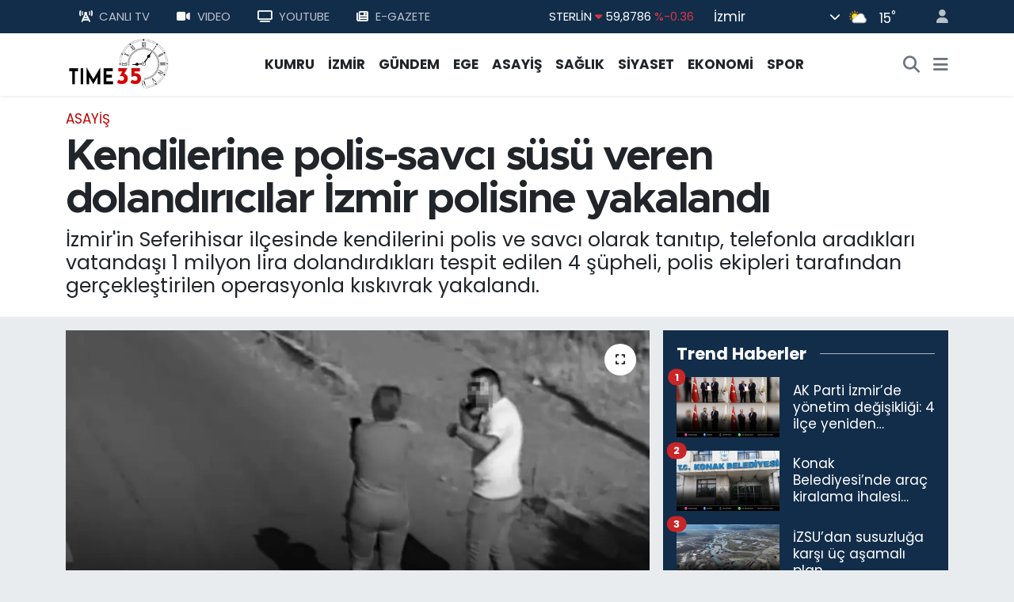

--- FILE ---
content_type: text/html; charset=utf-8
request_url: https://www.izmirtime35.com/kendilerine-polis-savci-susu-veren-dolandiricilar-izmir-polisine-yakalandi
body_size: 22493
content:
<!DOCTYPE html>
<html lang="tr" data-theme="flow">
<head>
<link rel="dns-prefetch" href="//www.izmirtime35.com">
<link rel="dns-prefetch" href="//izmirtime35com.teimg.com">
<link rel="dns-prefetch" href="//static.tebilisim.com">
<link rel="dns-prefetch" href="//www.googletagmanager.com">
<link rel="dns-prefetch" href="//consent.cookiebot.com">
<link rel="dns-prefetch" href="//mc.yandex.ru">
<link rel="dns-prefetch" href="//pagead2.googlesyndication.com">
<link rel="dns-prefetch" href="//www.youtube.com">
<link rel="dns-prefetch" href="//cdn.weatherapi.com">
<link rel="dns-prefetch" href="//www.facebook.com">
<link rel="dns-prefetch" href="//www.twitter.com">
<link rel="dns-prefetch" href="//www.instagram.com">
<link rel="dns-prefetch" href="//api.whatsapp.com">
<link rel="dns-prefetch" href="//x.com">
<link rel="dns-prefetch" href="//www.linkedin.com">
<link rel="dns-prefetch" href="//pinterest.com">
<link rel="dns-prefetch" href="//t.me">
<link rel="dns-prefetch" href="//news.google.com">
<link rel="dns-prefetch" href="//apps.apple.com">
<link rel="dns-prefetch" href="//play.google.com">
<link rel="dns-prefetch" href="//tebilisim.com">
<link rel="dns-prefetch" href="//facebook.com">
<link rel="dns-prefetch" href="//twitter.com">
<link rel="dns-prefetch" href="//www.google.com">
<link rel="dns-prefetch" href="//cdn.onesignal.com">

    <meta charset="utf-8">
<title>Kendilerine polis-savcı süsü veren dolandırıcılar İzmir polisine yakalandı - İzmir&#039;in En İyi Haber Sitesi</title>
<meta name="description" content="İzmir&#039;in Seferihisar ilçesinde kendilerini polis ve savcı olarak tanıtıp, telefonla aradıkları vatandaşı 1 milyon lira dolandırdıkları tespit edilen 4 şüpheli, polis ekipleri tarafından gerçekleştirilen operasyonla kıskıvrak yakalandı.">
<meta name="keywords" content="İzmir, Seferihisar, savcı, Polis, dolandırıcı, şüpheli">
<link rel="canonical" href="https://www.izmirtime35.com/kendilerine-polis-savci-susu-veren-dolandiricilar-izmir-polisine-yakalandi">
<meta name="viewport" content="width=device-width,initial-scale=1">
<meta name="X-UA-Compatible" content="IE=edge">
<meta name="robots" content="max-image-preview:large">
<meta name="theme-color" content="#122d4a">
<meta name="title" content="Kendilerine polis-savcı süsü veren dolandırıcılar İzmir polisine yakalandı">
<meta name="articleSection" content="news">
<meta name="datePublished" content="2024-06-27T12:52:00+03:00">
<meta name="dateModified" content="2025-07-09T10:44:34+03:00">
<meta name="articleAuthor" content="Muhammed İşkuran">
<meta name="author" content="Muhammed İşkuran">
<link rel="amphtml" href="https://www.izmirtime35.com/kendilerine-polis-savci-susu-veren-dolandiricilar-izmir-polisine-yakalandi/amp">
<meta property="og:site_name" content="İzmir Time 35">
<meta property="og:title" content="Kendilerine polis-savcı süsü veren dolandırıcılar İzmir polisine yakalandı">
<meta property="og:description" content="İzmir&#039;in Seferihisar ilçesinde kendilerini polis ve savcı olarak tanıtıp, telefonla aradıkları vatandaşı 1 milyon lira dolandırdıkları tespit edilen 4 şüpheli, polis ekipleri tarafından gerçekleştirilen operasyonla kıskıvrak yakalandı.">
<meta property="og:url" content="https://www.izmirtime35.com/kendilerine-polis-savci-susu-veren-dolandiricilar-izmir-polisine-yakalandi">
<meta property="og:image" content="https://izmirtime35com.teimg.com/crop/1280x720/izmirtime35-com/uploads/2024/06/izmir-polisinden-kacamadilar.webp">
<meta property="og:image:width" content="1280">
<meta property="og:image:height" content="720">
<meta property="og:image:alt" content="Kendilerine polis-savcı süsü veren dolandırıcılar İzmir polisine yakalandı">
<meta property="og:article:published_time" content="2024-06-27T12:52:00+03:00">
<meta property="og:article:modified_time" content="2025-07-09T10:44:34+03:00">
<meta property="og:type" content="article">
<meta name="twitter:card" content="summary_large_image">
<meta name="twitter:site" content="@izmirtime35tv">
<meta name="twitter:title" content="Kendilerine polis-savcı süsü veren dolandırıcılar İzmir polisine yakalandı">
<meta name="twitter:description" content="İzmir&#039;in Seferihisar ilçesinde kendilerini polis ve savcı olarak tanıtıp, telefonla aradıkları vatandaşı 1 milyon lira dolandırdıkları tespit edilen 4 şüpheli, polis ekipleri tarafından gerçekleştirilen operasyonla kıskıvrak yakalandı.">
<meta name="twitter:image" content="https://izmirtime35com.teimg.com/crop/1280x720/izmirtime35-com/uploads/2024/06/izmir-polisinden-kacamadilar.webp">
<meta name="twitter:url" content="https://www.izmirtime35.com/kendilerine-polis-savci-susu-veren-dolandiricilar-izmir-polisine-yakalandi">
<link rel="shortcut icon" type="image/x-icon" href="https://izmirtime35com.teimg.com/izmirtime35-com/uploads/2023/09/favicon.jpg">
<link rel="manifest" href="https://www.izmirtime35.com/manifest.json?v=6.6.4" />
<link rel="preload" href="https://static.tebilisim.com/flow/assets/css/font-awesome/fa-solid-900.woff2" as="font" type="font/woff2" crossorigin />
<link rel="preload" href="https://static.tebilisim.com/flow/assets/css/font-awesome/fa-brands-400.woff2" as="font" type="font/woff2" crossorigin />
<link rel="preload" href="https://static.tebilisim.com/flow/assets/css/weather-icons/font/weathericons-regular-webfont.woff2" as="font" type="font/woff2" crossorigin />
<link rel="preload" href="https://static.tebilisim.com/flow/vendor/te/fonts/poppins/Poppins-400-Latin-Ext.woff2" as="font" type="font/woff2" crossorigin />
<link rel="preload" href="https://static.tebilisim.com/flow/vendor/te/fonts/poppins/Poppins-400-Latin.woff2" as="font" type="font/woff2" crossorigin />
<link rel="preload" href="https://static.tebilisim.com/flow/vendor/te/fonts/poppins/Poppins-500-Latin-Ext.woff2" as="font" type="font/woff2" crossorigin />
<link rel="preload" href="https://static.tebilisim.com/flow/vendor/te/fonts/poppins/Poppins-500-Latin.woff2" as="font" type="font/woff2" crossorigin />
<link rel="preload" href="https://static.tebilisim.com/flow/vendor/te/fonts/poppins/Poppins-700-Latin-Ext.woff2" as="font" type="font/woff2" crossorigin />
<link rel="preload" href="https://static.tebilisim.com/flow/vendor/te/fonts/poppins/Poppins-700-Latin.woff2" as="font" type="font/woff2" crossorigin />

<link rel="preload"
	href="https://static.tebilisim.com/flow/vendor/te/fonts/metropolis/metropolis-bold.woff2"
	as="font" type="font/woff2" crossorigin />
<link rel="preload"
	href="https://static.tebilisim.com/flow/vendor/te/fonts/metropolis/metropolis-light.woff2"
	as="font" type="font/woff2" crossorigin />
<link rel="preload"
	href="https://static.tebilisim.com/flow/vendor/te/fonts/metropolis/metropolis-medium.woff2"
	as="font" type="font/woff2" crossorigin />
<link rel="preload"
	href="https://static.tebilisim.com/flow/vendor/te/fonts/metropolis/metropolis-regular.woff2"
	as="font" type="font/woff2" crossorigin />
<link rel="preload"
	href="https://static.tebilisim.com/flow/vendor/te/fonts/metropolis/metropolis-semibold.woff2"
	as="font" type="font/woff2" crossorigin />

<link rel="preload" as="style" href="https://static.tebilisim.com/flow/vendor/te/fonts/poppins.css?v=6.6.4">
<link rel="stylesheet" href="https://static.tebilisim.com/flow/vendor/te/fonts/poppins.css?v=6.6.4">
<link rel="preload" as="style" href="https://static.tebilisim.com/flow/vendor/te/fonts/metropolis.css?v=6.6.4">
<link rel="stylesheet" href="https://static.tebilisim.com/flow/vendor/te/fonts/metropolis.css?v=6.6.4">

<link rel="preload" as="image" href="https://izmirtime35com.teimg.com/crop/1280x720/izmirtime35-com/uploads/2024/06/izmir-polisinden-kacamadilar55.webp">
<style>:root {
        --te-link-color: #333;
        --te-link-hover-color: #000;
        --te-font: "Poppins";
        --te-secondary-font: "Metropolis";
        --te-h1-font-size: 54px;
        --te-color: #122d4a;
        --te-hover-color: #08276a;
        --mm-ocd-width: 85%!important; /*  Mobil Menü Genişliği */
        --swiper-theme-color: var(--te-color)!important;
        --header-13-color: #ffc107;
    }</style><link rel="preload" as="style" href="https://static.tebilisim.com/flow/assets/vendor/bootstrap/css/bootstrap.min.css?v=6.6.4">
<link rel="stylesheet" href="https://static.tebilisim.com/flow/assets/vendor/bootstrap/css/bootstrap.min.css?v=6.6.4">
<link rel="preload" as="style" href="https://static.tebilisim.com/flow/assets/css/app6.6.4.min.css">
<link rel="stylesheet" href="https://static.tebilisim.com/flow/assets/css/app6.6.4.min.css">



<script type="application/ld+json">{"@context":"https:\/\/schema.org","@type":"WebSite","url":"https:\/\/www.izmirtime35.com","potentialAction":{"@type":"SearchAction","target":"https:\/\/www.izmirtime35.com\/arama?q={query}","query-input":"required name=query"}}</script>

<script type="application/ld+json">{"@context":"https:\/\/schema.org","@type":"NewsMediaOrganization","url":"https:\/\/www.izmirtime35.com","name":"\u0130zmirtime35","logo":"https:\/\/izmirtime35com.teimg.com\/izmirtime35-com\/uploads\/2023\/09\/logo.png","sameAs":["https:\/\/www.facebook.com\/time35tv","https:\/\/www.twitter.com\/izmirtime35tv","https:\/\/www.youtube.com\/Time35tv","https:\/\/www.instagram.com\/izmirtime35com"]}</script>

<script type="application/ld+json">{"@context":"https:\/\/schema.org","@graph":[{"@type":"SiteNavigationElement","name":"Ana Sayfa","url":"https:\/\/www.izmirtime35.com","@id":"https:\/\/www.izmirtime35.com"},{"@type":"SiteNavigationElement","name":"D\u00dcNYA","url":"https:\/\/www.izmirtime35.com\/dunya","@id":"https:\/\/www.izmirtime35.com\/dunya"},{"@type":"SiteNavigationElement","name":"EKONOM\u0130","url":"https:\/\/www.izmirtime35.com\/ekonomi","@id":"https:\/\/www.izmirtime35.com\/ekonomi"},{"@type":"SiteNavigationElement","name":"TEKNOLOJ\u0130","url":"https:\/\/www.izmirtime35.com\/teknoloji","@id":"https:\/\/www.izmirtime35.com\/teknoloji"},{"@type":"SiteNavigationElement","name":"SPOR","url":"https:\/\/www.izmirtime35.com\/spor","@id":"https:\/\/www.izmirtime35.com\/spor"},{"@type":"SiteNavigationElement","name":"G\u00dcNDEM","url":"https:\/\/www.izmirtime35.com\/gundem","@id":"https:\/\/www.izmirtime35.com\/gundem"},{"@type":"SiteNavigationElement","name":"ASAY\u0130\u015e","url":"https:\/\/www.izmirtime35.com\/asayis","@id":"https:\/\/www.izmirtime35.com\/asayis"},{"@type":"SiteNavigationElement","name":"K\u00dcLT\u00dcR - YA\u015eAM","url":"https:\/\/www.izmirtime35.com\/kultur-yasam","@id":"https:\/\/www.izmirtime35.com\/kultur-yasam"},{"@type":"SiteNavigationElement","name":"SA\u011eLIK","url":"https:\/\/www.izmirtime35.com\/saglik","@id":"https:\/\/www.izmirtime35.com\/saglik"},{"@type":"SiteNavigationElement","name":"S\u0130YASET","url":"https:\/\/www.izmirtime35.com\/siyaset","@id":"https:\/\/www.izmirtime35.com\/siyaset"},{"@type":"SiteNavigationElement","name":"E\u011e\u0130T\u0130M","url":"https:\/\/www.izmirtime35.com\/egitim","@id":"https:\/\/www.izmirtime35.com\/egitim"},{"@type":"SiteNavigationElement","name":"\u0130ZM\u0130R","url":"https:\/\/www.izmirtime35.com\/izmir","@id":"https:\/\/www.izmirtime35.com\/izmir"},{"@type":"SiteNavigationElement","name":"SANAT","url":"https:\/\/www.izmirtime35.com\/sanat","@id":"https:\/\/www.izmirtime35.com\/sanat"},{"@type":"SiteNavigationElement","name":"Turizm","url":"https:\/\/www.izmirtime35.com\/turizm","@id":"https:\/\/www.izmirtime35.com\/turizm"},{"@type":"SiteNavigationElement","name":"D\u0130\u011eER","url":"https:\/\/www.izmirtime35.com\/diger","@id":"https:\/\/www.izmirtime35.com\/diger"},{"@type":"SiteNavigationElement","name":"CANLI YAYIN","url":"https:\/\/www.izmirtime35.com\/canli-yayin","@id":"https:\/\/www.izmirtime35.com\/canli-yayin"},{"@type":"SiteNavigationElement","name":"EGE","url":"https:\/\/www.izmirtime35.com\/ege","@id":"https:\/\/www.izmirtime35.com\/ege"},{"@type":"SiteNavigationElement","name":"KUMRU","url":"https:\/\/www.izmirtime35.com\/kumru-1","@id":"https:\/\/www.izmirtime35.com\/kumru-1"},{"@type":"SiteNavigationElement","name":"Haber \u0130lanlar\u0131","url":"https:\/\/www.izmirtime35.com\/haber-ilanlari","@id":"https:\/\/www.izmirtime35.com\/haber-ilanlari"},{"@type":"SiteNavigationElement","name":"\u0130leti\u015fim","url":"https:\/\/www.izmirtime35.com\/iletisim","@id":"https:\/\/www.izmirtime35.com\/iletisim"},{"@type":"SiteNavigationElement","name":"Gizlilik S\u00f6zle\u015fmesi","url":"https:\/\/www.izmirtime35.com\/gizlilik-sozlesmesi","@id":"https:\/\/www.izmirtime35.com\/gizlilik-sozlesmesi"},{"@type":"SiteNavigationElement","name":"K\u00fcnye","url":"https:\/\/www.izmirtime35.com\/kunye","@id":"https:\/\/www.izmirtime35.com\/kunye"},{"@type":"SiteNavigationElement","name":"Yazarlar","url":"https:\/\/www.izmirtime35.com\/yazarlar","@id":"https:\/\/www.izmirtime35.com\/yazarlar"},{"@type":"SiteNavigationElement","name":"Foto Galeri","url":"https:\/\/www.izmirtime35.com\/foto-galeri","@id":"https:\/\/www.izmirtime35.com\/foto-galeri"},{"@type":"SiteNavigationElement","name":"Video Galeri","url":"https:\/\/www.izmirtime35.com\/video","@id":"https:\/\/www.izmirtime35.com\/video"},{"@type":"SiteNavigationElement","name":"Biyografiler","url":"https:\/\/www.izmirtime35.com\/biyografi","@id":"https:\/\/www.izmirtime35.com\/biyografi"},{"@type":"SiteNavigationElement","name":"Firma Rehberi","url":"https:\/\/www.izmirtime35.com\/rehber","@id":"https:\/\/www.izmirtime35.com\/rehber"},{"@type":"SiteNavigationElement","name":"Seri \u0130lanlar","url":"https:\/\/www.izmirtime35.com\/ilan","@id":"https:\/\/www.izmirtime35.com\/ilan"},{"@type":"SiteNavigationElement","name":"Vefatlar","url":"https:\/\/www.izmirtime35.com\/vefat","@id":"https:\/\/www.izmirtime35.com\/vefat"},{"@type":"SiteNavigationElement","name":"R\u00f6portajlar","url":"https:\/\/www.izmirtime35.com\/roportaj","@id":"https:\/\/www.izmirtime35.com\/roportaj"},{"@type":"SiteNavigationElement","name":"Anketler","url":"https:\/\/www.izmirtime35.com\/anketler","@id":"https:\/\/www.izmirtime35.com\/anketler"},{"@type":"SiteNavigationElement","name":"\u0130zmir Bug\u00fcn, Yar\u0131n ve 1 Haftal\u0131k Hava Durumu Tahmini","url":"https:\/\/www.izmirtime35.com\/izmir-hava-durumu","@id":"https:\/\/www.izmirtime35.com\/izmir-hava-durumu"},{"@type":"SiteNavigationElement","name":"\u0130zmir Namaz Vakitleri","url":"https:\/\/www.izmirtime35.com\/izmir-namaz-vakitleri","@id":"https:\/\/www.izmirtime35.com\/izmir-namaz-vakitleri"},{"@type":"SiteNavigationElement","name":"Puan Durumu ve Fikst\u00fcr","url":"https:\/\/www.izmirtime35.com\/futbol\/st-super-lig-puan-durumu-ve-fikstur","@id":"https:\/\/www.izmirtime35.com\/futbol\/st-super-lig-puan-durumu-ve-fikstur"}]}</script>

<script type="application/ld+json">{"@context":"https:\/\/schema.org","@type":"BreadcrumbList","itemListElement":[{"@type":"ListItem","position":1,"item":{"@type":"Thing","@id":"https:\/\/www.izmirtime35.com","name":"Haberler"}},{"@type":"ListItem","position":2,"item":{"@type":"Thing","@id":"https:\/\/www.izmirtime35.com\/asayis","name":"ASAY\u0130\u015e"}},{"@type":"ListItem","position":3,"item":{"@type":"Thing","@id":"https:\/\/www.izmirtime35.com\/kendilerine-polis-savci-susu-veren-dolandiricilar-izmir-polisine-yakalandi","name":"Kendilerine polis-savc\u0131 s\u00fcs\u00fc veren doland\u0131r\u0131c\u0131lar \u0130zmir polisine yakaland\u0131"}}]}</script>
<script type="application/ld+json">{"@context":"https:\/\/schema.org","@type":"NewsArticle","headline":"Kendilerine polis-savc\u0131 s\u00fcs\u00fc veren doland\u0131r\u0131c\u0131lar \u0130zmir polisine yakaland\u0131","articleSection":"ASAY\u0130\u015e","dateCreated":"2024-06-27T12:52:00+03:00","datePublished":"2024-06-27T12:52:00+03:00","dateModified":"2025-07-09T10:44:34+03:00","wordCount":173,"genre":"news","mainEntityOfPage":{"@type":"WebPage","@id":"https:\/\/www.izmirtime35.com\/kendilerine-polis-savci-susu-veren-dolandiricilar-izmir-polisine-yakalandi"},"articleBody":"\u0130zmir'in Seferihisar il\u00e7esinde kendilerini polis ve savc\u0131 olarak tan\u0131t\u0131p, telefonla arad\u0131klar\u0131 vatanda\u015f\u0131 1 milyon lira doland\u0131rd\u0131klar\u0131 tespit edilen 4 \u015f\u00fcpheli, polis ekipleri taraf\u0131ndan ger\u00e7ekle\u015ftirilen operasyonla k\u0131sk\u0131vrak yakaland\u0131.\r\n\r\n\r\n\u0130zmir Asayi\u015f \u015eube M\u00fcd\u00fcrl\u00fc\u011f\u00fc Doland\u0131r\u0131c\u0131l\u0131k B\u00fcro Amirli\u011fi, Seferihisar ve G\u00fczelbah\u00e7e \u0130l\u00e7e Emniyet M\u00fcd\u00fcrl\u00fc\u011f\u00fc ekipleri, Seferihisar il\u00e7esinde bir vatanda\u015f\u0131n, kendilerini polis ve savc\u0131 olarak tan\u0131tan ki\u015filer taraf\u0131ndan 1 milyon lira doland\u0131r\u0131ld\u0131\u011f\u0131 \u015fikayeti \u00fczerine \u00e7al\u0131\u015fma ba\u015flatt\u0131. Konuyla ilgili yap\u0131lan saha \u00e7al\u0131\u015fmalar\u0131 ve g\u00fcvenlik kameralar\u0131 incelemeleri sonucu, ma\u011fdurun adresine ara\u00e7la gelen 4 \u015f\u00fcpheli taraf\u0131ndan olay\u0131n ger\u00e7ekle\u015ftirildi\u011fi tespit edildi. Olaya kar\u0131\u015fan \u015f\u00fcphelilerden 2'si yar\u0131m saat i\u00e7erisinde G\u00fczelbah\u00e7e il\u00e7esinde, di\u011fer \u015f\u00fcpheliler ise ertesi g\u00fcn k\u0131sk\u0131vrak yakaland\u0131.\r\n\r\n\r\nKonuyla ilgili g\u00f6zalt\u0131na al\u0131nan T.Y., Y.G., A.A. ve U.C., emniyetteki i\u015flemlerinin ard\u0131ndan sevk edildi\u011fi mahkemece tutukland\u0131.","description":"\u0130zmir'in Seferihisar il\u00e7esinde kendilerini polis ve savc\u0131 olarak tan\u0131t\u0131p, telefonla arad\u0131klar\u0131 vatanda\u015f\u0131 1 milyon lira doland\u0131rd\u0131klar\u0131 tespit edilen 4 \u015f\u00fcpheli, polis ekipleri taraf\u0131ndan ger\u00e7ekle\u015ftirilen operasyonla k\u0131sk\u0131vrak yakaland\u0131.","inLanguage":"tr-TR","keywords":["\u0130zmir","Seferihisar","savc\u0131","Polis","doland\u0131r\u0131c\u0131","\u015f\u00fcpheli"],"image":{"@type":"ImageObject","url":"https:\/\/izmirtime35com.teimg.com\/crop\/1280x720\/izmirtime35-com\/uploads\/2024\/06\/izmir-polisinden-kacamadilar55.webp","width":"1280","height":"720","caption":"Kendilerine polis-savc\u0131 s\u00fcs\u00fc veren doland\u0131r\u0131c\u0131lar \u0130zmir polisine yakaland\u0131"},"publishingPrinciples":"https:\/\/www.izmirtime35.com\/gizlilik-sozlesmesi","isFamilyFriendly":"http:\/\/schema.org\/True","isAccessibleForFree":"http:\/\/schema.org\/True","publisher":{"@type":"Organization","name":"\u0130zmirtime35","image":"https:\/\/izmirtime35com.teimg.com\/izmirtime35-com\/uploads\/2023\/09\/logo.png","logo":{"@type":"ImageObject","url":"https:\/\/izmirtime35com.teimg.com\/izmirtime35-com\/uploads\/2023\/09\/logo.png","width":"640","height":"375"}},"author":{"@type":"Person","name":"Muhammed \u0130\u015fkuran","honorificPrefix":"","jobTitle":"","url":null}}</script>


<!-- Google tag (gtag.js) -->
<script async src="https://www.googletagmanager.com/gtag/js?id=G-4FYW5Y11GE" data-cfasync="false"></script>
<script data-cfasync="false">
	window.dataLayer = window.dataLayer || [];
	function gtag(){dataLayer.push(arguments);}
	gtag('js', new Date());
	gtag('config', 'G-4FYW5Y11GE');
</script>


<!-- Google Tag Manager -->
<script>(function(w,d,s,l,i){w[l]=w[l]||[];w[l].push({'gtm.start':
new Date().getTime(),event:'gtm.js'});var f=d.getElementsByTagName(s)[0],
j=d.createElement(s),dl=l!='dataLayer'?'&l='+l:'';j.async=true;j.src=
'https://www.googletagmanager.com/gtm.js?id='+i+dl;f.parentNode.insertBefore(j,f);
})(window,document,'script','dataLayer','GTM-M7SQRRW');</script>
<!-- End Google Tag Manager -->

<script id="Cookiebot" src="https://consent.cookiebot.com/uc.js" data-cbid="186c0fcf-0725-4c18-9fdd-ac31648de2c7" type="text/javascript" async></script>

<meta name = "yandex-verification" content = "4eb5cd10082d7aa2" />

<!-- Yandex.Metrika counter -->
<script type="text/javascript" >
   (function(m,e,t,r,i,k,a){m[i]=m[i]||function(){(m[i].a=m[i].a||[]).push(arguments)};
   m[i].l=1*new Date();
   for (var j = 0; j < document.scripts.length; j++) {if (document.scripts[j].src === r) { return; }}
   k=e.createElement(t),a=e.getElementsByTagName(t)[0],k.async=1,k.src=r,a.parentNode.insertBefore(k,a)})
   (window, document, "script", "https://mc.yandex.ru/metrika/tag.js", "ym");

   ym(95930005, "init", {
        clickmap:true,
        trackLinks:true,
        accurateTrackBounce:true
   });
</script>
<noscript><div><img src="https://mc.yandex.ru/watch/95930005" style="position:absolute; left:-9999px;" alt="" /></div></noscript>
<!-- /Yandex.Metrika counter -->

<script async src="https://pagead2.googlesyndication.com/pagead/js/adsbygoogle.js?client=ca-pub-6101319862623573"
     crossorigin="anonymous"></script>
     
     <!-- Google tag (gtag.js) -->
<script async src="https://www.googletagmanager.com/gtag/js?id=G-4FYW5Y11GE"></script>
<script>
  window.dataLayer = window.dataLayer || [];
  function gtag(){dataLayer.push(arguments);}
  gtag('js', new Date());

  gtag('config', 'G-4FYW5Y11GE');
</script>

<script async src="https://pagead2.googlesyndication.com/pagead/js/adsbygoogle.js?client=ca-pub-6101319862623573"
     crossorigin="anonymous"></script>





</head>




<body class="d-flex flex-column min-vh-100">

    <div data-pagespeed="true"><!-- Google Tag Manager (noscript) -->
<noscript><iframe src="https://www.googletagmanager.com/ns.html?id=GTM-M7SQRRW"
height="0" width="0" style="display:none;visibility:hidden"></iframe></noscript>
<!-- End Google Tag Manager (noscript) -->

<!-- Yandex.Metrika counter -->
<script type="text/javascript" >
   (function(m,e,t,r,i,k,a){m[i]=m[i]||function(){(m[i].a=m[i].a||[]).push(arguments)};
   m[i].l=1*new Date();
   for (var j = 0; j < document.scripts.length; j++) {if (document.scripts[j].src === r) { return; }}
   k=e.createElement(t),a=e.getElementsByTagName(t)[0],k.async=1,k.src=r,a.parentNode.insertBefore(k,a)})
   (window, document, "script", "https://mc.yandex.ru/metrika/tag.js", "ym");

   ym(95936333, "init", {
        clickmap:true,
        trackLinks:true,
        accurateTrackBounce:true
   });
</script>
<noscript><div><img src="https://mc.yandex.ru/watch/95936333" style="position:absolute; left:-9999px;" alt="" /></div></noscript>
<!-- /Yandex.Metrika counter --></div>
    

    <header class="header-4">
    <div class="top-header d-none d-lg-block">
        <div class="container">
            <div class="d-flex justify-content-between align-items-center">

                <ul  class="top-menu nav small sticky-top">
        <li class="nav-item   ">
        <a href="/canli-tv" class="nav-link pe-3" target="_self" title="CANLI TV"><i class="fa-solid fa-tower-cell me-2 text-light mr-1"></i>CANLI TV</a>
        
    </li>
        <li class="nav-item   ">
        <a href="/video" class="nav-link pe-3" target="_self" title="VIDEO"><i class="fa fa-video me-2 text-light mr-1"></i>VIDEO</a>
        
    </li>
        <li class="nav-item   ">
        <a href="https://www.youtube.com/Time35tv" class="nav-link pe-3" target="_self" title="YOUTUBE"><i class="fa fa-tv me-2 text-light mr-1"></i>YOUTUBE</a>
        
    </li>
        <li class="nav-item   ">
        <a href="/edergi" class="nav-link pe-3" target="_self" title="E-GAZETE"><i class="fa fa-newspaper me-2 text-light mr-1"></i>E-GAZETE</a>
        
    </li>
    </ul>


                                    <div class="position-relative overflow-hidden ms-auto text-end" style="height: 36px;">
                        <!-- PİYASALAR -->
<div class="newsticker mini small">
    <ul class="newsticker__list list-unstyled" data-header="4">
                <li class="newsticker__item col dolar">DOLAR
            <span class="text-success"><i class="fa fa-caret-up"></i></span>
            <span class="value">43,4159</span>
            <span class="text-success">%0.02</span>
        </li>
                <li class="newsticker__item col euro">EURO
            <span class="text-danger"><i class="fa fa-caret-down"></i></span>
            <span class="value">51,8621</span>
            <span class="text-danger">%-0.75</span>
        </li>
                <li class="newsticker__item col sterlin">STERLİN
            <span class="text-danger"><i class="fa fa-caret-down"></i></span>
            <span class="value">59,8786</span>
            <span class="text-danger">%-0.36</span>
        </li>
                <li class="newsticker__item col altin">G.ALTIN
            <span class="text-success"><i class="fa fa-caret-up"></i></span>
            <span class="value">7368.91</span>
            <span class="text-success">%2.69</span>
        </li>
                <li class="newsticker__item col bist">BİST100
            <span class="text-success"><i class="fa fa-caret-up"></i></span>
            <span class="value">13.389</span>
            <span class="text-success">%215</span>
        </li>
                <li class="newsticker__item col btc">BITCOIN
            <span class="text-success"><i class="fa fa-caret-up"></i></span>
            <span class="value">89.537,91</span>
            <span class="text-success">%1.82</span>
        </li>
            </ul>
</div>


                    </div>
                    <div class="d-flex justify-content-end align-items-center text-light ms-4 weather-widget mini">
                        <!-- HAVA DURUMU -->

            <div class="weather d-none d-xl-block me-2" data-header="4">
            <div class="custom-selectbox text-white" onclick="toggleDropdown(this)" style="width: 100%">
    <div class="d-flex justify-content-between align-items-center">
        <span style="">İzmir</span>
        <i class="fas fa-chevron-down" style="font-size: 14px"></i>
    </div>
    <ul class="bg-white text-dark overflow-widget" style="min-height: 100px; max-height: 300px">
                    <li>
                <a href="https://www.izmirtime35.com/adana-hava-durumu" title="Adana Hava Durumu" class="text-dark">
                    Adana
                </a>
            </li>
                    <li>
                <a href="https://www.izmirtime35.com/adiyaman-hava-durumu" title="Adıyaman Hava Durumu" class="text-dark">
                    Adıyaman
                </a>
            </li>
                    <li>
                <a href="https://www.izmirtime35.com/afyonkarahisar-hava-durumu" title="Afyonkarahisar Hava Durumu" class="text-dark">
                    Afyonkarahisar
                </a>
            </li>
                    <li>
                <a href="https://www.izmirtime35.com/agri-hava-durumu" title="Ağrı Hava Durumu" class="text-dark">
                    Ağrı
                </a>
            </li>
                    <li>
                <a href="https://www.izmirtime35.com/aksaray-hava-durumu" title="Aksaray Hava Durumu" class="text-dark">
                    Aksaray
                </a>
            </li>
                    <li>
                <a href="https://www.izmirtime35.com/amasya-hava-durumu" title="Amasya Hava Durumu" class="text-dark">
                    Amasya
                </a>
            </li>
                    <li>
                <a href="https://www.izmirtime35.com/ankara-hava-durumu" title="Ankara Hava Durumu" class="text-dark">
                    Ankara
                </a>
            </li>
                    <li>
                <a href="https://www.izmirtime35.com/antalya-hava-durumu" title="Antalya Hava Durumu" class="text-dark">
                    Antalya
                </a>
            </li>
                    <li>
                <a href="https://www.izmirtime35.com/ardahan-hava-durumu" title="Ardahan Hava Durumu" class="text-dark">
                    Ardahan
                </a>
            </li>
                    <li>
                <a href="https://www.izmirtime35.com/artvin-hava-durumu" title="Artvin Hava Durumu" class="text-dark">
                    Artvin
                </a>
            </li>
                    <li>
                <a href="https://www.izmirtime35.com/aydin-hava-durumu" title="Aydın Hava Durumu" class="text-dark">
                    Aydın
                </a>
            </li>
                    <li>
                <a href="https://www.izmirtime35.com/balikesir-hava-durumu" title="Balıkesir Hava Durumu" class="text-dark">
                    Balıkesir
                </a>
            </li>
                    <li>
                <a href="https://www.izmirtime35.com/bartin-hava-durumu" title="Bartın Hava Durumu" class="text-dark">
                    Bartın
                </a>
            </li>
                    <li>
                <a href="https://www.izmirtime35.com/batman-hava-durumu" title="Batman Hava Durumu" class="text-dark">
                    Batman
                </a>
            </li>
                    <li>
                <a href="https://www.izmirtime35.com/bayburt-hava-durumu" title="Bayburt Hava Durumu" class="text-dark">
                    Bayburt
                </a>
            </li>
                    <li>
                <a href="https://www.izmirtime35.com/bilecik-hava-durumu" title="Bilecik Hava Durumu" class="text-dark">
                    Bilecik
                </a>
            </li>
                    <li>
                <a href="https://www.izmirtime35.com/bingol-hava-durumu" title="Bingöl Hava Durumu" class="text-dark">
                    Bingöl
                </a>
            </li>
                    <li>
                <a href="https://www.izmirtime35.com/bitlis-hava-durumu" title="Bitlis Hava Durumu" class="text-dark">
                    Bitlis
                </a>
            </li>
                    <li>
                <a href="https://www.izmirtime35.com/bolu-hava-durumu" title="Bolu Hava Durumu" class="text-dark">
                    Bolu
                </a>
            </li>
                    <li>
                <a href="https://www.izmirtime35.com/burdur-hava-durumu" title="Burdur Hava Durumu" class="text-dark">
                    Burdur
                </a>
            </li>
                    <li>
                <a href="https://www.izmirtime35.com/bursa-hava-durumu" title="Bursa Hava Durumu" class="text-dark">
                    Bursa
                </a>
            </li>
                    <li>
                <a href="https://www.izmirtime35.com/canakkale-hava-durumu" title="Çanakkale Hava Durumu" class="text-dark">
                    Çanakkale
                </a>
            </li>
                    <li>
                <a href="https://www.izmirtime35.com/cankiri-hava-durumu" title="Çankırı Hava Durumu" class="text-dark">
                    Çankırı
                </a>
            </li>
                    <li>
                <a href="https://www.izmirtime35.com/corum-hava-durumu" title="Çorum Hava Durumu" class="text-dark">
                    Çorum
                </a>
            </li>
                    <li>
                <a href="https://www.izmirtime35.com/denizli-hava-durumu" title="Denizli Hava Durumu" class="text-dark">
                    Denizli
                </a>
            </li>
                    <li>
                <a href="https://www.izmirtime35.com/diyarbakir-hava-durumu" title="Diyarbakır Hava Durumu" class="text-dark">
                    Diyarbakır
                </a>
            </li>
                    <li>
                <a href="https://www.izmirtime35.com/duzce-hava-durumu" title="Düzce Hava Durumu" class="text-dark">
                    Düzce
                </a>
            </li>
                    <li>
                <a href="https://www.izmirtime35.com/edirne-hava-durumu" title="Edirne Hava Durumu" class="text-dark">
                    Edirne
                </a>
            </li>
                    <li>
                <a href="https://www.izmirtime35.com/elazig-hava-durumu" title="Elazığ Hava Durumu" class="text-dark">
                    Elazığ
                </a>
            </li>
                    <li>
                <a href="https://www.izmirtime35.com/erzincan-hava-durumu" title="Erzincan Hava Durumu" class="text-dark">
                    Erzincan
                </a>
            </li>
                    <li>
                <a href="https://www.izmirtime35.com/erzurum-hava-durumu" title="Erzurum Hava Durumu" class="text-dark">
                    Erzurum
                </a>
            </li>
                    <li>
                <a href="https://www.izmirtime35.com/eskisehir-hava-durumu" title="Eskişehir Hava Durumu" class="text-dark">
                    Eskişehir
                </a>
            </li>
                    <li>
                <a href="https://www.izmirtime35.com/gaziantep-hava-durumu" title="Gaziantep Hava Durumu" class="text-dark">
                    Gaziantep
                </a>
            </li>
                    <li>
                <a href="https://www.izmirtime35.com/giresun-hava-durumu" title="Giresun Hava Durumu" class="text-dark">
                    Giresun
                </a>
            </li>
                    <li>
                <a href="https://www.izmirtime35.com/gumushane-hava-durumu" title="Gümüşhane Hava Durumu" class="text-dark">
                    Gümüşhane
                </a>
            </li>
                    <li>
                <a href="https://www.izmirtime35.com/hakkari-hava-durumu" title="Hakkari Hava Durumu" class="text-dark">
                    Hakkari
                </a>
            </li>
                    <li>
                <a href="https://www.izmirtime35.com/hatay-hava-durumu" title="Hatay Hava Durumu" class="text-dark">
                    Hatay
                </a>
            </li>
                    <li>
                <a href="https://www.izmirtime35.com/igdir-hava-durumu" title="Iğdır Hava Durumu" class="text-dark">
                    Iğdır
                </a>
            </li>
                    <li>
                <a href="https://www.izmirtime35.com/isparta-hava-durumu" title="Isparta Hava Durumu" class="text-dark">
                    Isparta
                </a>
            </li>
                    <li>
                <a href="https://www.izmirtime35.com/istanbul-hava-durumu" title="İstanbul Hava Durumu" class="text-dark">
                    İstanbul
                </a>
            </li>
                    <li>
                <a href="https://www.izmirtime35.com/izmir-hava-durumu" title="İzmir Hava Durumu" class="text-dark">
                    İzmir
                </a>
            </li>
                    <li>
                <a href="https://www.izmirtime35.com/kahramanmaras-hava-durumu" title="Kahramanmaraş Hava Durumu" class="text-dark">
                    Kahramanmaraş
                </a>
            </li>
                    <li>
                <a href="https://www.izmirtime35.com/karabuk-hava-durumu" title="Karabük Hava Durumu" class="text-dark">
                    Karabük
                </a>
            </li>
                    <li>
                <a href="https://www.izmirtime35.com/karaman-hava-durumu" title="Karaman Hava Durumu" class="text-dark">
                    Karaman
                </a>
            </li>
                    <li>
                <a href="https://www.izmirtime35.com/kars-hava-durumu" title="Kars Hava Durumu" class="text-dark">
                    Kars
                </a>
            </li>
                    <li>
                <a href="https://www.izmirtime35.com/kastamonu-hava-durumu" title="Kastamonu Hava Durumu" class="text-dark">
                    Kastamonu
                </a>
            </li>
                    <li>
                <a href="https://www.izmirtime35.com/kayseri-hava-durumu" title="Kayseri Hava Durumu" class="text-dark">
                    Kayseri
                </a>
            </li>
                    <li>
                <a href="https://www.izmirtime35.com/kirikkale-hava-durumu" title="Kırıkkale Hava Durumu" class="text-dark">
                    Kırıkkale
                </a>
            </li>
                    <li>
                <a href="https://www.izmirtime35.com/kirklareli-hava-durumu" title="Kırklareli Hava Durumu" class="text-dark">
                    Kırklareli
                </a>
            </li>
                    <li>
                <a href="https://www.izmirtime35.com/kirsehir-hava-durumu" title="Kırşehir Hava Durumu" class="text-dark">
                    Kırşehir
                </a>
            </li>
                    <li>
                <a href="https://www.izmirtime35.com/kilis-hava-durumu" title="Kilis Hava Durumu" class="text-dark">
                    Kilis
                </a>
            </li>
                    <li>
                <a href="https://www.izmirtime35.com/kocaeli-hava-durumu" title="Kocaeli Hava Durumu" class="text-dark">
                    Kocaeli
                </a>
            </li>
                    <li>
                <a href="https://www.izmirtime35.com/konya-hava-durumu" title="Konya Hava Durumu" class="text-dark">
                    Konya
                </a>
            </li>
                    <li>
                <a href="https://www.izmirtime35.com/kutahya-hava-durumu" title="Kütahya Hava Durumu" class="text-dark">
                    Kütahya
                </a>
            </li>
                    <li>
                <a href="https://www.izmirtime35.com/malatya-hava-durumu" title="Malatya Hava Durumu" class="text-dark">
                    Malatya
                </a>
            </li>
                    <li>
                <a href="https://www.izmirtime35.com/manisa-hava-durumu" title="Manisa Hava Durumu" class="text-dark">
                    Manisa
                </a>
            </li>
                    <li>
                <a href="https://www.izmirtime35.com/mardin-hava-durumu" title="Mardin Hava Durumu" class="text-dark">
                    Mardin
                </a>
            </li>
                    <li>
                <a href="https://www.izmirtime35.com/mersin-hava-durumu" title="Mersin Hava Durumu" class="text-dark">
                    Mersin
                </a>
            </li>
                    <li>
                <a href="https://www.izmirtime35.com/mugla-hava-durumu" title="Muğla Hava Durumu" class="text-dark">
                    Muğla
                </a>
            </li>
                    <li>
                <a href="https://www.izmirtime35.com/mus-hava-durumu" title="Muş Hava Durumu" class="text-dark">
                    Muş
                </a>
            </li>
                    <li>
                <a href="https://www.izmirtime35.com/nevsehir-hava-durumu" title="Nevşehir Hava Durumu" class="text-dark">
                    Nevşehir
                </a>
            </li>
                    <li>
                <a href="https://www.izmirtime35.com/nigde-hava-durumu" title="Niğde Hava Durumu" class="text-dark">
                    Niğde
                </a>
            </li>
                    <li>
                <a href="https://www.izmirtime35.com/ordu-hava-durumu" title="Ordu Hava Durumu" class="text-dark">
                    Ordu
                </a>
            </li>
                    <li>
                <a href="https://www.izmirtime35.com/osmaniye-hava-durumu" title="Osmaniye Hava Durumu" class="text-dark">
                    Osmaniye
                </a>
            </li>
                    <li>
                <a href="https://www.izmirtime35.com/rize-hava-durumu" title="Rize Hava Durumu" class="text-dark">
                    Rize
                </a>
            </li>
                    <li>
                <a href="https://www.izmirtime35.com/sakarya-hava-durumu" title="Sakarya Hava Durumu" class="text-dark">
                    Sakarya
                </a>
            </li>
                    <li>
                <a href="https://www.izmirtime35.com/samsun-hava-durumu" title="Samsun Hava Durumu" class="text-dark">
                    Samsun
                </a>
            </li>
                    <li>
                <a href="https://www.izmirtime35.com/siirt-hava-durumu" title="Siirt Hava Durumu" class="text-dark">
                    Siirt
                </a>
            </li>
                    <li>
                <a href="https://www.izmirtime35.com/sinop-hava-durumu" title="Sinop Hava Durumu" class="text-dark">
                    Sinop
                </a>
            </li>
                    <li>
                <a href="https://www.izmirtime35.com/sivas-hava-durumu" title="Sivas Hava Durumu" class="text-dark">
                    Sivas
                </a>
            </li>
                    <li>
                <a href="https://www.izmirtime35.com/sanliurfa-hava-durumu" title="Şanlıurfa Hava Durumu" class="text-dark">
                    Şanlıurfa
                </a>
            </li>
                    <li>
                <a href="https://www.izmirtime35.com/sirnak-hava-durumu" title="Şırnak Hava Durumu" class="text-dark">
                    Şırnak
                </a>
            </li>
                    <li>
                <a href="https://www.izmirtime35.com/tekirdag-hava-durumu" title="Tekirdağ Hava Durumu" class="text-dark">
                    Tekirdağ
                </a>
            </li>
                    <li>
                <a href="https://www.izmirtime35.com/tokat-hava-durumu" title="Tokat Hava Durumu" class="text-dark">
                    Tokat
                </a>
            </li>
                    <li>
                <a href="https://www.izmirtime35.com/trabzon-hava-durumu" title="Trabzon Hava Durumu" class="text-dark">
                    Trabzon
                </a>
            </li>
                    <li>
                <a href="https://www.izmirtime35.com/tunceli-hava-durumu" title="Tunceli Hava Durumu" class="text-dark">
                    Tunceli
                </a>
            </li>
                    <li>
                <a href="https://www.izmirtime35.com/usak-hava-durumu" title="Uşak Hava Durumu" class="text-dark">
                    Uşak
                </a>
            </li>
                    <li>
                <a href="https://www.izmirtime35.com/van-hava-durumu" title="Van Hava Durumu" class="text-dark">
                    Van
                </a>
            </li>
                    <li>
                <a href="https://www.izmirtime35.com/yalova-hava-durumu" title="Yalova Hava Durumu" class="text-dark">
                    Yalova
                </a>
            </li>
                    <li>
                <a href="https://www.izmirtime35.com/yozgat-hava-durumu" title="Yozgat Hava Durumu" class="text-dark">
                    Yozgat
                </a>
            </li>
                    <li>
                <a href="https://www.izmirtime35.com/zonguldak-hava-durumu" title="Zonguldak Hava Durumu" class="text-dark">
                    Zonguldak
                </a>
            </li>
            </ul>
</div>

        </div>
        <div class="d-none d-xl-block" data-header="4">
            <span class="lead me-2">
                <img src="https://cdn.weatherapi.com/weather/64x64/day/116.png" class="condition" width="26" height="26" alt="15" />
            </span>
            <span class="degree text-white">15</span><sup class="text-white">°</sup>
        </div>
    

                    </div>
                                <ul class="nav ms-4">
                    <li class="nav-item ms-2"><a class="nav-link pe-0" href="/member/login" title="Üyelik Girişi" target="_blank"><i class="fa fa-user"></i></a></li>
                </ul>
            </div>
        </div>
    </div>
    <nav class="main-menu navbar navbar-expand-lg bg-white shadow-sm py-1">
        <div class="container">
            <div class="d-lg-none">
                <a href="#menu" title="Ana Menü"><i class="fa fa-bars fa-lg"></i></a>
            </div>
            <div>
                                <a class="navbar-brand me-0" href="/" title="İzmir Time 35">
                    <img src="https://izmirtime35com.teimg.com/izmirtime35-com/uploads/2023/09/logo.png" alt="İzmir Time 35" width="134" height="40" class="light-mode img-fluid flow-logo">
<img src="https://izmirtime35com.teimg.com/izmirtime35-com/uploads/2023/09/logo.png" alt="İzmir Time 35" width="134" height="40" class="dark-mode img-fluid flow-logo d-none">

                </a>
                            </div>
            <div class="d-none d-lg-block">
                <ul  class="nav fw-semibold">
        <li class="nav-item   ">
        <a href="/kumru-1" class="nav-link nav-link text-dark" target="_self" title="KUMRU">KUMRU</a>
        
    </li>
        <li class="nav-item   ">
        <a href="/izmir" class="nav-link nav-link text-dark" target="_self" title="İZMİR">İZMİR</a>
        
    </li>
        <li class="nav-item   ">
        <a href="/gundem" class="nav-link nav-link text-dark" target="_self" title="GÜNDEM">GÜNDEM</a>
        
    </li>
        <li class="nav-item   ">
        <a href="/ege" class="nav-link nav-link text-dark" target="_self" title="EGE">EGE</a>
        
    </li>
        <li class="nav-item   ">
        <a href="/asayis" class="nav-link nav-link text-dark" target="_self" title="ASAYİŞ">ASAYİŞ</a>
        
    </li>
        <li class="nav-item   ">
        <a href="/saglik" class="nav-link nav-link text-dark" target="_self" title="SAĞLIK">SAĞLIK</a>
        
    </li>
        <li class="nav-item   ">
        <a href="/siyaset" class="nav-link nav-link text-dark" target="_self" title="SİYASET">SİYASET</a>
        
    </li>
        <li class="nav-item   ">
        <a href="/ekonomi" class="nav-link nav-link text-dark" target="_self" title="EKONOMİ">EKONOMİ</a>
        
    </li>
        <li class="nav-item   ">
        <a href="/spor" class="nav-link nav-link text-dark" target="_self" title="SPOR">SPOR</a>
        
    </li>
    </ul>

            </div>
            <ul class="navigation-menu nav d-flex align-items-center">
                <li class="nav-item">
                    <a href="/arama" class="nav-link" title="Ara">
                        <i class="fa fa-search fa-lg text-secondary"></i>
                    </a>
                </li>
                
                <li class="nav-item dropdown d-none d-lg-block position-static">
                    <a class="nav-link p-0 ms-2 text-secondary" data-bs-toggle="dropdown" href="#" aria-haspopup="true" aria-expanded="false" title="Ana Menü"><i class="fa fa-bars fa-lg"></i></a>
                    <div class="mega-menu dropdown-menu dropdown-menu-end text-capitalize shadow-lg border-0 rounded-0">

    <div class="row g-3 small p-3">

                <div class="col">
            <div class="extra-sections bg-light p-3 border">
                <a href="https://www.izmirtime35.com/izmir-nobetci-eczaneler" title="Nöbetçi Eczaneler" class="d-block border-bottom pb-2 mb-2" target="_self"><i class="fa-solid fa-capsules me-2"></i>Nöbetçi Eczaneler</a>
<a href="https://www.izmirtime35.com/izmir-hava-durumu" title="Hava Durumu" class="d-block border-bottom pb-2 mb-2" target="_self"><i class="fa-solid fa-cloud-sun me-2"></i>Hava Durumu</a>
<a href="https://www.izmirtime35.com/izmir-namaz-vakitleri" title="Namaz Vakitleri" class="d-block border-bottom pb-2 mb-2" target="_self"><i class="fa-solid fa-mosque me-2"></i>Namaz Vakitleri</a>
<a href="https://www.izmirtime35.com/izmir-trafik-durumu" title="Trafik Durumu" class="d-block border-bottom pb-2 mb-2" target="_self"><i class="fa-solid fa-car me-2"></i>Trafik Durumu</a>
<a href="https://www.izmirtime35.com/futbol/super-lig-puan-durumu-ve-fikstur" title="Süper Lig Puan Durumu ve Fikstür" class="d-block border-bottom pb-2 mb-2" target="_self"><i class="fa-solid fa-chart-bar me-2"></i>Süper Lig Puan Durumu ve Fikstür</a>
<a href="https://www.izmirtime35.com/tum-mansetler" title="Tüm Manşetler" class="d-block border-bottom pb-2 mb-2" target="_self"><i class="fa-solid fa-newspaper me-2"></i>Tüm Manşetler</a>
<a href="https://www.izmirtime35.com/sondakika-haberleri" title="Son Dakika Haberleri" class="d-block border-bottom pb-2 mb-2" target="_self"><i class="fa-solid fa-bell me-2"></i>Son Dakika Haberleri</a>

            </div>
        </div>
        
        <div class="col">
        <a href="/haber-ilanlari" class="d-block border-bottom  pb-2 mb-2" target="_self" title="HABER İLANLARI">HABER İLANLARI</a>
            <a href="/dunya" class="d-block border-bottom  pb-2 mb-2" target="_self" title="DÜNYA">DÜNYA</a>
            <a href="/egitim" class="d-block border-bottom  pb-2 mb-2" target="_self" title="EĞİTİM">EĞİTİM</a>
            <a href="/kultur-yasam" class="d-block border-bottom  pb-2 mb-2" target="_self" title="KÜLTÜR - YAŞAM">KÜLTÜR - YAŞAM</a>
            <a href="/canli-yayin" class="d-block border-bottom  pb-2 mb-2" target="_self" title="CANLI YAYIN">CANLI YAYIN</a>
            <a href="/egitim" class="d-block border-bottom  pb-2 mb-2" target="_self" title="EĞİTİM">EĞİTİM</a>
            <a href="/ekonomi" class="d-block  pb-2 mb-2" target="_self" title="EKONOMİ">EKONOMİ</a>
        </div><div class="col">
            <a href="/saglik" class="d-block border-bottom  pb-2 mb-2" target="_self" title="SAĞLIK">SAĞLIK</a>
            <a href="/sanat" class="d-block border-bottom  pb-2 mb-2" target="_self" title="SANAT">SANAT</a>
            <a href="/teknoloji" class="d-block border-bottom  pb-2 mb-2" target="_self" title="TEKNOLOJİ">TEKNOLOJİ</a>
            <a href="/diger" class="d-block border-bottom  pb-2 mb-2" target="_self" title="DİĞER">DİĞER</a>
        </div>


    </div>

    <div class="p-3 bg-light">
                <a class="me-3"
            href="https://www.facebook.com/time35tv" target="_blank" rel="nofollow noreferrer noopener"><i class="fab fa-facebook me-2 text-navy"></i> Facebook</a>
                        <a class="me-3"
            href="https://www.twitter.com/izmirtime35tv" target="_blank" rel="nofollow noreferrer noopener"><i class="fab fa-x-twitter "></i> Twitter</a>
                        <a class="me-3"
            href="https://www.instagram.com/izmirtime35com" target="_blank" rel="nofollow noreferrer noopener"><i class="fab fa-instagram me-2 text-magenta"></i> Instagram</a>
                                <a class="me-3"
            href="https://www.youtube.com/Time35tv" target="_blank" rel="nofollow noreferrer noopener"><i class="fab fa-youtube me-2 text-danger"></i> Youtube</a>
                                                <a class="" href="https://api.whatsapp.com/send?phone=0533 263 43 78" title="Whatsapp" rel="nofollow noreferrer noopener"><i
            class="fab fa-whatsapp me-2 text-navy"></i> WhatsApp İhbar Hattı</a>    </div>

    <div class="mega-menu-footer p-2 bg-te-color">
        <a class="dropdown-item text-white" href="/kunye" title="Künye"><i class="fa fa-id-card me-2"></i> Künye</a>
        <a class="dropdown-item text-white" href="/iletisim" title="İletişim"><i class="fa fa-envelope me-2"></i> İletişim</a>
        <a class="dropdown-item text-white" href="/rss-baglantilari" title="RSS Bağlantıları"><i class="fa fa-rss me-2"></i> RSS Bağlantıları</a>
        <a class="dropdown-item text-white" href="/member/login" title="Üyelik Girişi"><i class="fa fa-user me-2"></i> Üyelik Girişi</a>
    </div>


</div>

                </li>
            </ul>
        </div>
    </nav>
    <ul  class="mobile-categories d-lg-none list-inline bg-white">
        <li class="list-inline-item">
        <a href="/kumru-1" class="text-dark" target="_self" title="KUMRU">
                KUMRU
        </a>
    </li>
        <li class="list-inline-item">
        <a href="/izmir" class="text-dark" target="_self" title="İZMİR">
                İZMİR
        </a>
    </li>
        <li class="list-inline-item">
        <a href="/gundem" class="text-dark" target="_self" title="GÜNDEM">
                GÜNDEM
        </a>
    </li>
        <li class="list-inline-item">
        <a href="/ege" class="text-dark" target="_self" title="EGE">
                EGE
        </a>
    </li>
        <li class="list-inline-item">
        <a href="/asayis" class="text-dark" target="_self" title="ASAYİŞ">
                ASAYİŞ
        </a>
    </li>
        <li class="list-inline-item">
        <a href="/saglik" class="text-dark" target="_self" title="SAĞLIK">
                SAĞLIK
        </a>
    </li>
        <li class="list-inline-item">
        <a href="/siyaset" class="text-dark" target="_self" title="SİYASET">
                SİYASET
        </a>
    </li>
        <li class="list-inline-item">
        <a href="/ekonomi" class="text-dark" target="_self" title="EKONOMİ">
                EKONOMİ
        </a>
    </li>
        <li class="list-inline-item">
        <a href="/spor" class="text-dark" target="_self" title="SPOR">
                SPOR
        </a>
    </li>
    </ul>


</header>


    <script>
(function() {
    var checkUrl = 'https://www.izmirtime35.com/xpanel/admin-bar/check';
    var pageContext = {"post":104715};
    var params = new URLSearchParams(pageContext);
    var url = checkUrl + (params.toString() ? '?' + params.toString() : '');
    fetch(url, {
        method: 'GET',
        credentials: 'same-origin',
        headers: { 'Accept': 'application/json', 'X-Requested-With': 'XMLHttpRequest' }
    })
    .then(function(r) { return r.json(); })
    .then(function(data) {
        if (data.authenticated && data.config) {
            var container = document.createElement('div');
            container.id = 'xpanel-admin-bar';
            container.className = 'tw-scope';
            container.setAttribute('data-initial-config', JSON.stringify(data.config));
            document.body.appendChild(container);

            var script = document.createElement('script');
            script.src = 'https://www.izmirtime35.com/vendor/te/js/admin-bar-app.js';
            script.defer = true;
            document.body.appendChild(script);
        }
    })
    .catch(function() {});
})();
</script>






<main class="single overflow-hidden" style="min-height: 300px">

    
    <div class="infinite" data-show-advert="1">

    

    <div class="infinite-item d-block" data-id="104715" data-category-id="7" data-reference="TE\Blog\Models\Post" data-json-url="/service/json/featured-infinite.json">

        

        <div class="news-header py-3 bg-white">
            <div class="container">

                

                <div class="text-center text-lg-start">
                    <a href="https://www.izmirtime35.com/asayis" target="_self" title="ASAYİŞ" style="color: #b90000;" class="text-uppercase category">ASAYİŞ</a>
                </div>

                <h1 class="h2 fw-bold text-lg-start headline my-2 text-center" itemprop="headline">Kendilerine polis-savcı süsü veren dolandırıcılar İzmir polisine yakalandı</h1>
                
                <h2 class="lead text-center text-lg-start text-dark description" itemprop="description">İzmir&#039;in Seferihisar ilçesinde kendilerini polis ve savcı olarak tanıtıp, telefonla aradıkları vatandaşı 1 milyon lira dolandırdıkları tespit edilen 4 şüpheli, polis ekipleri tarafından gerçekleştirilen operasyonla kıskıvrak yakalandı.</h2>
                
            </div>
        </div>


        <div class="container g-0 g-sm-4">

            <div class="news-section overflow-hidden mt-lg-3">
                <div class="row g-3">
                    <div class="col-lg-8">
                        <div class="card border-0 rounded-0 mb-3">

                            <div class="inner">
    <a href="https://izmirtime35com.teimg.com/crop/1280x720/izmirtime35-com/uploads/2024/06/izmir-polisinden-kacamadilar55.webp" class="position-relative d-block" title="Kendilerine polis-savcı süsü veren dolandırıcılar İzmir polisine yakalandı" data-fancybox>
                        <div class="zoom-in-out m-3">
            <i class="fa fa-expand" style="font-size: 14px"></i>
        </div>
        <img class="img-fluid" src="https://izmirtime35com.teimg.com/crop/1280x720/izmirtime35-com/uploads/2024/06/izmir-polisinden-kacamadilar55.webp" alt="Kendilerine polis-savcı süsü veren dolandırıcılar İzmir polisine yakalandı" width="860" height="504" loading="eager" fetchpriority="high" decoding="async" style="width:100%; aspect-ratio: 860 / 504;" />
            </a>
</div>





                            <div class="share-area d-flex justify-content-between align-items-center bg-light p-2">

    <div class="mobile-share-button-container mb-2 d-block d-md-none">
    <button
        class="btn btn-primary btn-sm rounded-0 shadow-sm w-100"
        onclick="handleMobileShare(event, 'Kendilerine polis-savcı süsü veren dolandırıcılar İzmir polisine yakalandı', 'https://www.izmirtime35.com/kendilerine-polis-savci-susu-veren-dolandiricilar-izmir-polisine-yakalandi')"
        title="Paylaş"
    >
        <i class="fas fa-share-alt me-2"></i>Paylaş
    </button>
</div>

<div class="social-buttons-new d-none d-md-flex justify-content-between">
    <a
        href="https://www.facebook.com/sharer/sharer.php?u=https%3A%2F%2Fwww.izmirtime35.com%2Fkendilerine-polis-savci-susu-veren-dolandiricilar-izmir-polisine-yakalandi"
        onclick="initiateDesktopShare(event, 'facebook')"
        class="btn btn-primary btn-sm rounded-0 shadow-sm me-1"
        title="Facebook'ta Paylaş"
        data-platform="facebook"
        data-share-url="https://www.izmirtime35.com/kendilerine-polis-savci-susu-veren-dolandiricilar-izmir-polisine-yakalandi"
        data-share-title="Kendilerine polis-savcı süsü veren dolandırıcılar İzmir polisine yakalandı"
        rel="noreferrer nofollow noopener external"
    >
        <i class="fab fa-facebook-f"></i>
    </a>

    <a
        href="https://x.com/intent/tweet?url=https%3A%2F%2Fwww.izmirtime35.com%2Fkendilerine-polis-savci-susu-veren-dolandiricilar-izmir-polisine-yakalandi&text=Kendilerine+polis-savc%C4%B1+s%C3%BCs%C3%BC+veren+doland%C4%B1r%C4%B1c%C4%B1lar+%C4%B0zmir+polisine+yakaland%C4%B1"
        onclick="initiateDesktopShare(event, 'twitter')"
        class="btn btn-dark btn-sm rounded-0 shadow-sm me-1"
        title="X'de Paylaş"
        data-platform="twitter"
        data-share-url="https://www.izmirtime35.com/kendilerine-polis-savci-susu-veren-dolandiricilar-izmir-polisine-yakalandi"
        data-share-title="Kendilerine polis-savcı süsü veren dolandırıcılar İzmir polisine yakalandı"
        rel="noreferrer nofollow noopener external"
    >
        <i class="fab fa-x-twitter text-white"></i>
    </a>

    <a
        href="https://api.whatsapp.com/send?text=Kendilerine+polis-savc%C4%B1+s%C3%BCs%C3%BC+veren+doland%C4%B1r%C4%B1c%C4%B1lar+%C4%B0zmir+polisine+yakaland%C4%B1+-+https%3A%2F%2Fwww.izmirtime35.com%2Fkendilerine-polis-savci-susu-veren-dolandiricilar-izmir-polisine-yakalandi"
        onclick="initiateDesktopShare(event, 'whatsapp')"
        class="btn btn-success btn-sm rounded-0 btn-whatsapp shadow-sm me-1"
        title="Whatsapp'ta Paylaş"
        data-platform="whatsapp"
        data-share-url="https://www.izmirtime35.com/kendilerine-polis-savci-susu-veren-dolandiricilar-izmir-polisine-yakalandi"
        data-share-title="Kendilerine polis-savcı süsü veren dolandırıcılar İzmir polisine yakalandı"
        rel="noreferrer nofollow noopener external"
    >
        <i class="fab fa-whatsapp fa-lg"></i>
    </a>

    <div class="dropdown">
        <button class="dropdownButton btn btn-sm rounded-0 btn-warning border-none shadow-sm me-1" type="button" data-bs-toggle="dropdown" name="socialDropdownButton" title="Daha Fazla">
            <i id="icon" class="fa fa-plus"></i>
        </button>

        <ul class="dropdown-menu dropdown-menu-end border-0 rounded-1 shadow">
            <li>
                <a
                    href="https://www.linkedin.com/sharing/share-offsite/?url=https%3A%2F%2Fwww.izmirtime35.com%2Fkendilerine-polis-savci-susu-veren-dolandiricilar-izmir-polisine-yakalandi"
                    class="dropdown-item"
                    onclick="initiateDesktopShare(event, 'linkedin')"
                    data-platform="linkedin"
                    data-share-url="https://www.izmirtime35.com/kendilerine-polis-savci-susu-veren-dolandiricilar-izmir-polisine-yakalandi"
                    data-share-title="Kendilerine polis-savcı süsü veren dolandırıcılar İzmir polisine yakalandı"
                    rel="noreferrer nofollow noopener external"
                    title="Linkedin"
                >
                    <i class="fab fa-linkedin text-primary me-2"></i>Linkedin
                </a>
            </li>
            <li>
                <a
                    href="https://pinterest.com/pin/create/button/?url=https%3A%2F%2Fwww.izmirtime35.com%2Fkendilerine-polis-savci-susu-veren-dolandiricilar-izmir-polisine-yakalandi&description=Kendilerine+polis-savc%C4%B1+s%C3%BCs%C3%BC+veren+doland%C4%B1r%C4%B1c%C4%B1lar+%C4%B0zmir+polisine+yakaland%C4%B1&media="
                    class="dropdown-item"
                    onclick="initiateDesktopShare(event, 'pinterest')"
                    data-platform="pinterest"
                    data-share-url="https://www.izmirtime35.com/kendilerine-polis-savci-susu-veren-dolandiricilar-izmir-polisine-yakalandi"
                    data-share-title="Kendilerine polis-savcı süsü veren dolandırıcılar İzmir polisine yakalandı"
                    rel="noreferrer nofollow noopener external"
                    title="Pinterest"
                >
                    <i class="fab fa-pinterest text-danger me-2"></i>Pinterest
                </a>
            </li>
            <li>
                <a
                    href="https://t.me/share/url?url=https%3A%2F%2Fwww.izmirtime35.com%2Fkendilerine-polis-savci-susu-veren-dolandiricilar-izmir-polisine-yakalandi&text=Kendilerine+polis-savc%C4%B1+s%C3%BCs%C3%BC+veren+doland%C4%B1r%C4%B1c%C4%B1lar+%C4%B0zmir+polisine+yakaland%C4%B1"
                    class="dropdown-item"
                    onclick="initiateDesktopShare(event, 'telegram')"
                    data-platform="telegram"
                    data-share-url="https://www.izmirtime35.com/kendilerine-polis-savci-susu-veren-dolandiricilar-izmir-polisine-yakalandi"
                    data-share-title="Kendilerine polis-savcı süsü veren dolandırıcılar İzmir polisine yakalandı"
                    rel="noreferrer nofollow noopener external"
                    title="Telegram"
                >
                    <i class="fab fa-telegram-plane text-primary me-2"></i>Telegram
                </a>
            </li>
                        <li class="border-0">
                <a class="dropdown-item" href="javascript:void(0)" onclick="printContent(event)" title="Yazdır">
                    <i class="fas fa-print text-dark me-2"></i>
                    Yazdır
                </a>
            </li>
            <li class="border-0">
                <a class="dropdown-item" href="javascript:void(0)" onclick="copyURL(event, 'https://www.izmirtime35.com/kendilerine-polis-savci-susu-veren-dolandiricilar-izmir-polisine-yakalandi')" rel="noreferrer nofollow noopener external" title="Bağlantıyı Kopyala">
                    <i class="fas fa-link text-dark me-2"></i>
                    Kopyala
                </a>
            </li>
        </ul>
    </div>
</div>

<script>
    var shareableModelId = 104715;
    var shareableModelClass = 'TE\\Blog\\Models\\Post';

    function shareCount(id, model, platform, url) {
        fetch("https://www.izmirtime35.com/sharecount", {
            method: 'POST',
            headers: {
                'Content-Type': 'application/json',
                'X-CSRF-TOKEN': document.querySelector('meta[name="csrf-token"]')?.getAttribute('content')
            },
            body: JSON.stringify({ id, model, platform, url })
        }).catch(err => console.error('Share count fetch error:', err));
    }

    function goSharePopup(url, title, width = 600, height = 400) {
        const left = (screen.width - width) / 2;
        const top = (screen.height - height) / 2;
        window.open(
            url,
            title,
            `width=${width},height=${height},left=${left},top=${top},resizable=yes,scrollbars=yes`
        );
    }

    async function handleMobileShare(event, title, url) {
        event.preventDefault();

        if (shareableModelId && shareableModelClass) {
            shareCount(shareableModelId, shareableModelClass, 'native_mobile_share', url);
        }

        const isAndroidWebView = navigator.userAgent.includes('Android') && !navigator.share;

        if (isAndroidWebView) {
            window.location.href = 'androidshare://paylas?title=' + encodeURIComponent(title) + '&url=' + encodeURIComponent(url);
            return;
        }

        if (navigator.share) {
            try {
                await navigator.share({ title: title, url: url });
            } catch (error) {
                if (error.name !== 'AbortError') {
                    console.error('Web Share API failed:', error);
                }
            }
        } else {
            alert("Bu cihaz paylaşımı desteklemiyor.");
        }
    }

    function initiateDesktopShare(event, platformOverride = null) {
        event.preventDefault();
        const anchor = event.currentTarget;
        const platform = platformOverride || anchor.dataset.platform;
        const webShareUrl = anchor.href;
        const contentUrl = anchor.dataset.shareUrl || webShareUrl;

        if (shareableModelId && shareableModelClass && platform) {
            shareCount(shareableModelId, shareableModelClass, platform, contentUrl);
        }

        goSharePopup(webShareUrl, platform ? platform.charAt(0).toUpperCase() + platform.slice(1) : "Share");
    }

    function copyURL(event, urlToCopy) {
        event.preventDefault();
        navigator.clipboard.writeText(urlToCopy).then(() => {
            alert('Bağlantı panoya kopyalandı!');
        }).catch(err => {
            console.error('Could not copy text: ', err);
            try {
                const textArea = document.createElement("textarea");
                textArea.value = urlToCopy;
                textArea.style.position = "fixed";
                document.body.appendChild(textArea);
                textArea.focus();
                textArea.select();
                document.execCommand('copy');
                document.body.removeChild(textArea);
                alert('Bağlantı panoya kopyalandı!');
            } catch (fallbackErr) {
                console.error('Fallback copy failed:', fallbackErr);
            }
        });
    }

    function printContent(event) {
        event.preventDefault();

        const triggerElement = event.currentTarget;
        const contextContainer = triggerElement.closest('.infinite-item') || document;

        const header      = contextContainer.querySelector('.post-header');
        const media       = contextContainer.querySelector('.news-section .col-lg-8 .inner, .news-section .col-lg-8 .ratio, .news-section .col-lg-8 iframe');
        const articleBody = contextContainer.querySelector('.article-text');

        if (!header && !media && !articleBody) {
            window.print();
            return;
        }

        let printHtml = '';
        
        if (header) {
            const titleEl = header.querySelector('h1');
            const descEl  = header.querySelector('.description, h2.lead');

            let cleanHeaderHtml = '<div class="printed-header">';
            if (titleEl) cleanHeaderHtml += titleEl.outerHTML;
            if (descEl)  cleanHeaderHtml += descEl.outerHTML;
            cleanHeaderHtml += '</div>';

            printHtml += cleanHeaderHtml;
        }

        if (media) {
            printHtml += media.outerHTML;
        }

        if (articleBody) {
            const articleClone = articleBody.cloneNode(true);
            articleClone.querySelectorAll('.post-flash').forEach(function (el) {
                el.parentNode.removeChild(el);
            });
            printHtml += articleClone.outerHTML;
        }
        const iframe = document.createElement('iframe');
        iframe.style.position = 'fixed';
        iframe.style.right = '0';
        iframe.style.bottom = '0';
        iframe.style.width = '0';
        iframe.style.height = '0';
        iframe.style.border = '0';
        document.body.appendChild(iframe);

        const frameWindow = iframe.contentWindow || iframe;
        const title = document.title || 'Yazdır';
        const headStyles = Array.from(document.querySelectorAll('link[rel="stylesheet"], style'))
            .map(el => el.outerHTML)
            .join('');

        iframe.onload = function () {
            try {
                frameWindow.focus();
                frameWindow.print();
            } finally {
                setTimeout(function () {
                    document.body.removeChild(iframe);
                }, 1000);
            }
        };

        const doc = frameWindow.document;
        doc.open();
        doc.write(`
            <!doctype html>
            <html lang="tr">
                <head>
<link rel="dns-prefetch" href="//www.izmirtime35.com">
<link rel="dns-prefetch" href="//izmirtime35com.teimg.com">
<link rel="dns-prefetch" href="//static.tebilisim.com">
<link rel="dns-prefetch" href="//www.googletagmanager.com">
<link rel="dns-prefetch" href="//consent.cookiebot.com">
<link rel="dns-prefetch" href="//mc.yandex.ru">
<link rel="dns-prefetch" href="//pagead2.googlesyndication.com">
<link rel="dns-prefetch" href="//www.youtube.com">
<link rel="dns-prefetch" href="//cdn.weatherapi.com">
<link rel="dns-prefetch" href="//www.facebook.com">
<link rel="dns-prefetch" href="//www.twitter.com">
<link rel="dns-prefetch" href="//www.instagram.com">
<link rel="dns-prefetch" href="//api.whatsapp.com">
<link rel="dns-prefetch" href="//x.com">
<link rel="dns-prefetch" href="//www.linkedin.com">
<link rel="dns-prefetch" href="//pinterest.com">
<link rel="dns-prefetch" href="//t.me">
<link rel="dns-prefetch" href="//news.google.com">
<link rel="dns-prefetch" href="//apps.apple.com">
<link rel="dns-prefetch" href="//play.google.com">
<link rel="dns-prefetch" href="//tebilisim.com">
<link rel="dns-prefetch" href="//facebook.com">
<link rel="dns-prefetch" href="//twitter.com">
<link rel="dns-prefetch" href="//www.google.com">
<link rel="dns-prefetch" href="//cdn.onesignal.com">
                    <meta charset="utf-8">
                    <title>${title}</title>
                    ${headStyles}
                    <style>
                        html, body {
                            margin: 0;
                            padding: 0;
                            background: #ffffff;
                        }
                        .printed-article {
                            margin: 0;
                            padding: 20px;
                            box-shadow: none;
                            background: #ffffff;
                        }
                    </style>
                </head>
                <body>
                    <div class="printed-article">
                        ${printHtml}
                    </div>
                </body>
            </html>
        `);
        doc.close();
    }

    var dropdownButton = document.querySelector('.dropdownButton');
    if (dropdownButton) {
        var icon = dropdownButton.querySelector('#icon');
        var parentDropdown = dropdownButton.closest('.dropdown');
        if (parentDropdown && icon) {
            parentDropdown.addEventListener('show.bs.dropdown', function () {
                icon.classList.remove('fa-plus');
                icon.classList.add('fa-minus');
            });
            parentDropdown.addEventListener('hide.bs.dropdown', function () {
                icon.classList.remove('fa-minus');
                icon.classList.add('fa-plus');
            });
        }
    }
</script>

    
        
        <div class="google-news share-are text-end">

            <a href="#" title="Metin boyutunu küçült" class="te-textDown btn btn-sm btn-white rounded-0 me-1">A<sup>-</sup></a>
            <a href="#" title="Metin boyutunu büyüt" class="te-textUp btn btn-sm btn-white rounded-0 me-1">A<sup>+</sup></a>

                        <a href="https://news.google.com/publications/CAAqBwgKMN_vnQsw8Pm1Aw?ceid=TR:tr&amp;amp;oc=3" title="Abone Ol" target="_blank">
                <img src="https://www.izmirtime35.com/themes/flow/assets/img/google-news-icon.svg" loading="lazy" class="img-fluid" width="34" height="34" alt="Google News">
            </a>
            
        </div>
        

    
</div>


                            <div class="row small p-2 meta-data border-bottom">
                                <div class="col-sm-12 small text-center text-sm-start">
                                                                        <time class="me-3"><i class="fa fa-calendar me-1"></i> 27.06.2024 - 12:52</time>
                                                                        <time class="me-3"><i class="fa fa-edit me-1"></i> 09.07.2025 - 10:44</time>
                                                                                                            <span class="me-3"><i class="fa fa-eye me-1"></i> 1240</span>
                                                                                                                                                <span class="me-3">
                                    <i class="fa fa-clock me-1"></i> Okunma Süresi: 1 Dk
                                    </span>
                                                                    </div>
                            </div>
                            <div class="article-text container-padding" data-text-id="104715" property="articleBody">
                                
                                <p>İzmir'in Seferihisar ilçesinde kendilerini polis ve savcı olarak tanıtıp, telefonla aradıkları vatandaşı 1 milyon lira dolandırdıkları tespit edilen 4 şüpheli, polis ekipleri tarafından gerçekleştirilen operasyonla kıskıvrak yakalandı.</p>

<p><br />
İzmir Asayiş Şube Müdürlüğü Dolandırıcılık Büro Amirliği, Seferihisar ve Güzelbahçe İlçe Emniyet Müdürlüğü ekipleri, Seferihisar ilçesinde bir vatandaşın, kendilerini polis ve savcı olarak tanıtan kişiler tarafından 1 milyon lira dolandırıldığı şikayeti üzerine çalışma başlattı. Konuyla ilgili yapılan saha çalışmaları ve güvenlik kameraları incelemeleri sonucu, mağdurun adresine araçla gelen 4 şüpheli tarafından olayın gerçekleştirildiği tespit edildi. Olaya karışan şüphelilerden 2'si yarım saat içerisinde Güzelbahçe ilçesinde, diğer şüpheliler ise ertesi gün kıskıvrak yakalandı.</p><div id="ad_121" data-channel="121" data-advert="temedya" data-rotation="120" class="mb-3 text-center"></div>
                                <div id="ad_121_mobile" data-channel="121" data-advert="temedya" data-rotation="120" class="mb-3 text-center"></div><div class="post-flash">
        <!--<h3 class="post-flash__title">Gözden kaçırmayın</h3>-->
                <a class="d-block bg-danger text-light my-3 p-1" href="/bucada-araca-baskin-binlerce-sentetik-hap-bulundu" title="Buca’da araca baskın: Binlerce sentetik hap bulundu" target="_self">
            <div class="row g-0 align-items-center">
            <div class="col-5 col-sm-3">
                <img src="https://izmirtime35com.teimg.com/crop/250x150/izmirtime35-com/uploads/2026/01/bucada-uyusturucu-operasyonu-g-1.webp" loading="lazy" width="860" height="504" alt="Buca’da araca baskın: Binlerce sentetik hap bulundu" class="img-fluid">
            </div>
            <div class="col-7 col-sm-9">
                <div class="post-flash-heading p-2">
                <div class="title-3-line mb-0 mb-md-2 fw-bold lh-sm text-white">Buca’da araca baskın: Binlerce sentetik hap bulundu</div>
                <div class="btn btn-white text-danger btn-sm fw-bold d-none d-md-inline border-0" style="background-color: #fff!important ">İçeriği Görüntüle <i class="fa fa-arrow-right ps-2"></i></div>
                </div>
            </div>
            </div>
        </a>
            </div>


<p><br />
Konuyla ilgili gözaltına alınan T.Y., Y.G., A.A. ve U.C., emniyetteki işlemlerinin ardından sevk edildiği mahkemece tutuklandı.</p></p><div class="article-source py-3 small ">
    </div>

                                                                
                            </div>

                                                        <div class="card-footer bg-light border-0">
                                                                <a href="https://www.izmirtime35.com/haberleri/izmir" title="İzmir" class="btn btn-sm btn-outline-secondary me-1 my-1" rel="nofollow">İzmir</a>
                                                                <a href="https://www.izmirtime35.com/haberleri/seferihisar" title="Seferihisar" class="btn btn-sm btn-outline-secondary me-1 my-1" rel="nofollow">Seferihisar</a>
                                                                <a href="https://www.izmirtime35.com/haberleri/savci" title="savcı" class="btn btn-sm btn-outline-secondary me-1 my-1" rel="nofollow">Savcı</a>
                                                                <a href="https://www.izmirtime35.com/haberleri/polis" title="Polis" class="btn btn-sm btn-outline-secondary me-1 my-1" rel="nofollow">Polis</a>
                                                                <a href="https://www.izmirtime35.com/haberleri/dolandirici" title="dolandırıcı" class="btn btn-sm btn-outline-secondary me-1 my-1" rel="nofollow">Dolandırıcı</a>
                                                                <a href="https://www.izmirtime35.com/haberleri/supheli" title="şüpheli" class="btn btn-sm btn-outline-secondary me-1 my-1" rel="nofollow">Şüpheli</a>
                                                            </div>
                            
                        </div>

                        <div class="editors-choice my-3">
        <div class="row g-2">
                            <div class="col-12">
                    <a class="d-block bg-te-color p-1" href="/usta-gazeteci-ahmet-tubcel-arif-uygunere-meydan-okudu" title="Usta Gazeteci Ahmet Tübcel, Arif Uyguner&#039;e Meydan Okudu!" target="_self">
                        <div class="row g-1 align-items-center">
                            <div class="col-5 col-sm-3">
                                <img src="https://izmirtime35com.teimg.com/crop/250x150/izmirtime35-com/uploads/2025/08/ahmettubcel.jpg" loading="lazy" width="860" height="504"
                                    alt="Usta Gazeteci Ahmet Tübcel, Arif Uyguner&#039;e Meydan Okudu!" class="img-fluid">
                            </div>
                            <div class="col-7 col-sm-9">
                                <div class="post-flash-heading p-2 text-white">
                                    <span class="mini-title d-none d-md-inline">Editörün Seçtiği</span>
                                    <div class="h4 title-3-line mb-0 fw-bold lh-sm">
                                        Usta Gazeteci Ahmet Tübcel, Arif Uyguner&#039;e Meydan Okudu!
                                    </div>
                                </div>
                            </div>
                        </div>
                    </a>
                </div>
                            <div class="col-12">
                    <a class="d-block bg-te-color p-1" href="/izmirin-son-dakika-haberleri-artik-cebinizde-izmirtime35com-ile-gundemi-kacirmayin" title="İzmir’in Son dakika Haberleri Artık Cebinizde: izmirtime35.com ile Gündemi Kaçırmayın!" target="_self">
                        <div class="row g-1 align-items-center">
                            <div class="col-5 col-sm-3">
                                <img src="https://izmirtime35com.teimg.com/crop/250x150/izmirtime35-com/uploads/2025/05/izmirden-haberdar-ol.jpg" loading="lazy" width="860" height="504"
                                    alt="İzmir’in Son dakika Haberleri Artık Cebinizde: izmirtime35.com ile Gündemi Kaçırmayın!" class="img-fluid">
                            </div>
                            <div class="col-7 col-sm-9">
                                <div class="post-flash-heading p-2 text-white">
                                    <span class="mini-title d-none d-md-inline">Editörün Seçtiği</span>
                                    <div class="h4 title-3-line mb-0 fw-bold lh-sm">
                                        İzmir’in Son dakika Haberleri Artık Cebinizde: izmirtime35.com ile Gündemi Kaçırmayın!
                                    </div>
                                </div>
                            </div>
                        </div>
                    </a>
                </div>
                            <div class="col-12">
                    <a class="d-block bg-te-color p-1" href="/antalya-aciklarinda-45-buyuklugunde-deprem" title="Antalya açıklarında 4.5 büyüklüğünde deprem" target="_self">
                        <div class="row g-1 align-items-center">
                            <div class="col-5 col-sm-3">
                                <img src="https://izmirtime35com.teimg.com/crop/250x150/izmirtime35-com/uploads/2023/08/deprem66.jpg" loading="lazy" width="860" height="504"
                                    alt="Antalya açıklarında 4.5 büyüklüğünde deprem" class="img-fluid">
                            </div>
                            <div class="col-7 col-sm-9">
                                <div class="post-flash-heading p-2 text-white">
                                    <span class="mini-title d-none d-md-inline">Editörün Seçtiği</span>
                                    <div class="h4 title-3-line mb-0 fw-bold lh-sm">
                                        Antalya açıklarında 4.5 büyüklüğünde deprem
                                    </div>
                                </div>
                            </div>
                        </div>
                    </a>
                </div>
                    </div>
    </div>





                        

                        <div class="related-news my-3 bg-white p-3">
    <div class="section-title d-flex mb-3 align-items-center">
        <div class="h2 lead flex-shrink-1 text-te-color m-0 text-nowrap fw-bold">Bunlar da ilginizi çekebilir</div>
        <div class="flex-grow-1 title-line ms-3"></div>
    </div>
    <div class="row g-3">
                <div class="col-6 col-lg-4">
            <a href="/menderes-faciasinda-18-yil-hapis-cezasi-kesinlesti" title="Menderes faciasında 18 yıl hapis cezası kesinleşti" target="_self">
                <img class="img-fluid" src="https://izmirtime35com.teimg.com/crop/250x150/izmirtime35-com/uploads/2026/01/yargitaydan-18-yil-hapis-g.webp" width="860" height="504" alt="Menderes faciasında 18 yıl hapis cezası kesinleşti"></a>
                <h3 class="h5 mt-1">
                    <a href="/menderes-faciasinda-18-yil-hapis-cezasi-kesinlesti" title="Menderes faciasında 18 yıl hapis cezası kesinleşti" target="_self">Menderes faciasında 18 yıl hapis cezası kesinleşti</a>
                </h3>
            </a>
        </div>
                <div class="col-6 col-lg-4">
            <a href="/bucada-araca-baskin-binlerce-sentetik-hap-bulundu" title="Buca’da araca baskın: Binlerce sentetik hap bulundu" target="_self">
                <img class="img-fluid" src="https://izmirtime35com.teimg.com/crop/250x150/izmirtime35-com/uploads/2026/01/bucada-uyusturucu-operasyonu-g-1.webp" width="860" height="504" alt="Buca’da araca baskın: Binlerce sentetik hap bulundu"></a>
                <h3 class="h5 mt-1">
                    <a href="/bucada-araca-baskin-binlerce-sentetik-hap-bulundu" title="Buca’da araca baskın: Binlerce sentetik hap bulundu" target="_self">Buca’da araca baskın: Binlerce sentetik hap bulundu</a>
                </h3>
            </a>
        </div>
                <div class="col-6 col-lg-4">
            <a href="/mit-ve-emniyetten-casusluk-operasyonu" title="MİT ve Emniyet&#039;ten &quot;casusluk&quot; operasyonu" target="_self">
                <img class="img-fluid" src="https://izmirtime35com.teimg.com/crop/250x150/izmirtime35-com/uploads/2026/01/fgfggf.webp" width="860" height="504" alt="MİT ve Emniyet&#039;ten &quot;casusluk&quot; operasyonu"></a>
                <h3 class="h5 mt-1">
                    <a href="/mit-ve-emniyetten-casusluk-operasyonu" title="MİT ve Emniyet&#039;ten &quot;casusluk&quot; operasyonu" target="_self">MİT ve Emniyet&#039;ten &quot;casusluk&quot; operasyonu</a>
                </h3>
            </a>
        </div>
                <div class="col-6 col-lg-4">
            <a href="/bocek-ciftinin-75-milyon-ve-kokain-tartismasi" title="Böcek çiftinin &#039;75 milyon&#039; ve &#039;kokain&#039; tartışması" target="_self">
                <img class="img-fluid" src="https://izmirtime35com.teimg.com/crop/250x150/izmirtime35-com/uploads/2026/01/bocek-ciftinin-75-milyon-ve-kokain-tartismasi.webp" width="860" height="504" alt="Böcek çiftinin &#039;75 milyon&#039; ve &#039;kokain&#039; tartışması"></a>
                <h3 class="h5 mt-1">
                    <a href="/bocek-ciftinin-75-milyon-ve-kokain-tartismasi" title="Böcek çiftinin &#039;75 milyon&#039; ve &#039;kokain&#039; tartışması" target="_self">Böcek çiftinin &#039;75 milyon&#039; ve &#039;kokain&#039; tartışması</a>
                </h3>
            </a>
        </div>
                <div class="col-6 col-lg-4">
            <a href="/ciglide-kadina-darp-davasinda-karar-cikti" title="Çiğli’de kadına darp davasında karar çıktı" target="_self">
                <img class="img-fluid" src="https://izmirtime35com.teimg.com/crop/250x150/izmirtime35-com/uploads/2026/01/ofisteki-kavga-mahkemede-sonuclandi-g.webp" width="860" height="504" alt="Çiğli’de kadına darp davasında karar çıktı"></a>
                <h3 class="h5 mt-1">
                    <a href="/ciglide-kadina-darp-davasinda-karar-cikti" title="Çiğli’de kadına darp davasında karar çıktı" target="_self">Çiğli’de kadına darp davasında karar çıktı</a>
                </h3>
            </a>
        </div>
                <div class="col-6 col-lg-4">
            <a href="/iki-ilde-buyuk-narkotik-operasyonu-445-gozalti" title="İki ilde büyük narkotik operasyonu: 445 gözaltı" target="_self">
                <img class="img-fluid" src="https://izmirtime35com.teimg.com/crop/250x150/izmirtime35-com/uploads/2026/01/iki-ilde-buyuk-narkotik-operasyonu.webp" width="860" height="504" alt="İki ilde büyük narkotik operasyonu: 445 gözaltı"></a>
                <h3 class="h5 mt-1">
                    <a href="/iki-ilde-buyuk-narkotik-operasyonu-445-gozalti" title="İki ilde büyük narkotik operasyonu: 445 gözaltı" target="_self">İki ilde büyük narkotik operasyonu: 445 gözaltı</a>
                </h3>
            </a>
        </div>
            </div>
</div>


                        

                                                    <div id="comments" class="bg-white mb-3 p-3">

    
    <div>
        <div class="section-title d-flex mb-3 align-items-center">
            <div class="h2 lead flex-shrink-1 text-te-color m-0 text-nowrap fw-bold">Yorumlar </div>
            <div class="flex-grow-1 title-line ms-3"></div>
        </div>


        <form method="POST" action="https://www.izmirtime35.com/comments/add" accept-charset="UTF-8" id="form_104715"><input name="_token" type="hidden" value="SUk1R71ikcT30uuqHXHnrf1QNuQPJLO4gY1rb1p4">
        <div id="nova_honeypot_Uox9jEVKOLS6DheH_wrap" style="display: none" aria-hidden="true">
        <input id="nova_honeypot_Uox9jEVKOLS6DheH"
               name="nova_honeypot_Uox9jEVKOLS6DheH"
               type="text"
               value=""
                              autocomplete="nope"
               tabindex="-1">
        <input name="valid_from"
               type="text"
               value="[base64]"
                              autocomplete="off"
               tabindex="-1">
    </div>
        <input name="reference_id" type="hidden" value="104715">
        <input name="reference_type" type="hidden" value="TE\Blog\Models\Post">
        <input name="parent_id" type="hidden" value="0">


        <div class="form-row">
            <div class="form-group mb-3">
                <textarea class="form-control" rows="3" placeholder="Yorumlarınızı ve düşüncelerinizi bizimle paylaşın" required name="body" cols="50"></textarea>
            </div>
            <div class="form-group mb-3">
                                    <input class="form-control" placeholder="Adınız soyadınız" required name="name" type="text">
                            </div>


            
            <div class="form-group mb-3">
                <button type="submit" class="btn btn-te-color add-comment" data-id="104715" data-reference="TE\Blog\Models\Post">
                    <span class="spinner-border spinner-border-sm d-none"></span>
                    Gönder
                </button>
            </div>


        </div>

                <div class="alert alert-warning" role="alert">
            <small>Yorum yazarak <a href="https://www.izmirtime35.com/topluluk-kurallari"  class="text-danger" target="_blank">topluluk kurallarımızı </a>
 kabul etmiş bulunuyor ve tüm sorumluluğu üstleniyorsunuz. Yazılan yorumlardan İzmir'in En İyi Haber Sitesi - İzmir'e Dair Ne Varsa Burada hiçbir şekilde sorumlu tutulamaz.
            </small>
        </div>
        
        </form>

        <div id="comment-area" class="comment_read_104715" data-post-id="104715" data-model="TE\Blog\Models\Post" data-action="/comments/list" ></div>

        
    </div>
</div>

                        

                    </div>
                    <div class="col-lg-4">
                        <!-- SECONDARY SIDEBAR -->
                        <!-- TREND HABERLER -->
    <section class="top-shared mb-3 px-3 pt-3 bg-te-color" data-widget-unique-key="trend_haberler_15724">
        <div class="section-title d-flex mb-3 align-items-center">
            <h2 class="lead flex-shrink-1 text-white m-0 text-nowrap fw-bold">Trend Haberler</h2>
            <div class="flex-grow-1 title-line-light ms-3"></div>
        </div>
                    <a href="/ak-parti-izmirde-yonetim-degisikligi-4-ilce-yeniden-yapilaniyor" title="AK Parti İzmir’de yönetim değişikliği: 4 ilçe yeniden yapılanıyor" target="_self" class="d-flex position-relative pb-3">
                <div class="flex-shrink-0">
                    <img src="https://izmirtime35com.teimg.com/izmirtime35-com/uploads/2026/01/ak-parti-izmirde-teskilatta-kritik-adim-g.webp" loading="lazy" width="130" height="76" alt="AK Parti İzmir’de yönetim değişikliği: 4 ilçe yeniden yapılanıyor" class="img-fluid">
                </div>
                <div class="flex-grow-1 ms-3 d-flex align-items-center">
                    <div class="title-3-line lh-sm text-white">
                        AK Parti İzmir’de yönetim değişikliği: 4 ilçe yeniden yapılanıyor
                    </div>
                </div>
                <span class="sorting rounded-pill position-absolute translate-middle badge bg-red">1</span>
            </a>
                    <a href="/konak-belediyesinde-arac-kiralama-ihalesi-tartismasi" title="Konak Belediyesi’nde araç kiralama ihalesi tartışması" target="_self" class="d-flex position-relative pb-3">
                <div class="flex-shrink-0">
                    <img src="https://izmirtime35com.teimg.com/izmirtime35-com/uploads/2026/01/konakta-ihale-polemigi-buyuyor-g.webp" loading="lazy" width="130" height="76" alt="Konak Belediyesi’nde araç kiralama ihalesi tartışması" class="img-fluid">
                </div>
                <div class="flex-grow-1 ms-3 d-flex align-items-center">
                    <div class="title-3-line lh-sm text-white">
                        Konak Belediyesi’nde araç kiralama ihalesi tartışması
                    </div>
                </div>
                <span class="sorting rounded-pill position-absolute translate-middle badge bg-red">2</span>
            </a>
                    <a href="/izsudan-susuzluga-karsi-uc-asamali-plan" title="İZSU’dan susuzluğa karşı üç aşamalı plan" target="_self" class="d-flex position-relative pb-3">
                <div class="flex-shrink-0">
                    <img src="https://izmirtime35com.teimg.com/izmirtime35-com/uploads/2026/01/izsudan-kurakliga-karsi-uc-asamali-plan-g.webp" loading="lazy" width="130" height="76" alt="İZSU’dan susuzluğa karşı üç aşamalı plan" class="img-fluid">
                </div>
                <div class="flex-grow-1 ms-3 d-flex align-items-center">
                    <div class="title-3-line lh-sm text-white">
                        İZSU’dan susuzluğa karşı üç aşamalı plan
                    </div>
                </div>
                <span class="sorting rounded-pill position-absolute translate-middle badge bg-red">3</span>
            </a>
                    <a href="/bucada-firtina-sonrasi-hasar-giderme-calismalari-suruyor" title="Buca&#039;da fırtına sonrası hasar giderme çalışmaları sürüyor" target="_self" class="d-flex position-relative pb-3">
                <div class="flex-shrink-0">
                    <img src="https://izmirtime35com.teimg.com/izmirtime35-com/uploads/2026/01/belediye-ekipleri-olumsuz-hava-kosullarina-karsi-sahada2.jpg" loading="lazy" width="130" height="76" alt="Buca&#039;da fırtına sonrası hasar giderme çalışmaları sürüyor" class="img-fluid">
                </div>
                <div class="flex-grow-1 ms-3 d-flex align-items-center">
                    <div class="title-3-line lh-sm text-white">
                        Buca&#039;da fırtına sonrası hasar giderme çalışmaları sürüyor
                    </div>
                </div>
                <span class="sorting rounded-pill position-absolute translate-middle badge bg-red">4</span>
            </a>
                    <a href="/mendereste-cocuklar-icin-yariyil-tatili-etkinlikleri" title="Menderes&#039;te çocuklar için yarıyıl tatili etkinlikleri" target="_self" class="d-flex position-relative pb-3">
                <div class="flex-shrink-0">
                    <img src="https://izmirtime35com.teimg.com/izmirtime35-com/uploads/2026/01/mendereste-cocuklar-icin-yariyil-tatili-etkinlikleri2.jpg" loading="lazy" width="130" height="76" alt="Menderes&#039;te çocuklar için yarıyıl tatili etkinlikleri" class="img-fluid">
                </div>
                <div class="flex-grow-1 ms-3 d-flex align-items-center">
                    <div class="title-3-line lh-sm text-white">
                        Menderes&#039;te çocuklar için yarıyıl tatili etkinlikleri
                    </div>
                </div>
                <span class="sorting rounded-pill position-absolute translate-middle badge bg-red">5</span>
            </a>
                    <a href="/ak-partili-bursalidan-buyuksehir-belediyesine-sert-elestiriler" title="AK Partili Bursalı&#039;dan Büyükşehir Belediyesi&#039;ne sert eleştiriler" target="_self" class="d-flex position-relative pb-3">
                <div class="flex-shrink-0">
                    <img src="https://izmirtime35com.teimg.com/izmirtime35-com/uploads/2026/01/ak-poarti1.jpg" loading="lazy" width="130" height="76" alt="AK Partili Bursalı&#039;dan Büyükşehir Belediyesi&#039;ne sert eleştiriler" class="img-fluid">
                </div>
                <div class="flex-grow-1 ms-3 d-flex align-items-center">
                    <div class="title-3-line lh-sm text-white">
                        AK Partili Bursalı&#039;dan Büyükşehir Belediyesi&#039;ne sert eleştiriler
                    </div>
                </div>
                <span class="sorting rounded-pill position-absolute translate-middle badge bg-red">6</span>
            </a>
            </section>

                    </div>
                </div>
            </div>
        </div>

                <a href="/otomobil-alim-satimi-susuyle-tefecilik-127-milyonluk-vurgun" class="d-none pagination__next"></a>
            </div>

</div>


</main>


<footer class="mt-auto">

                    <div id="footer" class="bg-white">
    <div class="container">
        <div class="row py-4 align-items-center">
            <div class="logo-area col-lg-3 mb-4 mb-lg-0 text-center text-lg-start">
                <a href="/" title="İzmir Time 35">
                    <img src="https://izmirtime35com.teimg.com/izmirtime35-com/uploads/2023/09/logo.png" alt="İzmir Time 35" width="169" height="40" class="light-mode img-fluid flow-logo">
<img src="https://izmirtime35com.teimg.com/izmirtime35-com/uploads/2023/09/logo.png" alt="İzmir Time 35" width="134" height="40" class="dark-mode img-fluid flow-logo d-none">

                </a>
            </div>

            <div class="col-lg-9 social-buttons text-center text-lg-end">
                <a class="btn-outline-primary text-center px-0 btn rounded-circle " rel="nofollow"
    href="https://www.facebook.com/time35tv" target="_blank" title="Facebook">
    <i class="fab fa-facebook-f"></i>
</a>
<a class="btn-outline-dark text-center px-0 btn rounded-circle" rel="nofollow" href="https://www.twitter.com/izmirtime35tv" target="_blank" title="X">
    <i class="fab fa-x-twitter"></i>
</a>
<a class="btn-outline-purple text-center px-0 btn rounded-circle" rel="nofollow"
    href="https://www.instagram.com/izmirtime35com" target="_blank" title="Instagram">
    <i class="fab fa-instagram"></i>
</a>
<a class="btn-outline-danger text-center px-0 btn rounded-circle" rel="nofollow"
    href="https://www.youtube.com/Time35tv" target="_blank" title="Youtube">
    <i class="fab fa-youtube"></i>
</a>
<a class="btn-outline-success text-center px-0 btn rounded-circle" rel="nofollow"
    href="https://api.whatsapp.com/send?phone=0533 263 43 78" title="Whatsapp"><i class="fab fa-whatsapp"></i></a>

            </div>

        </div>
                <div class="footer-menu py-3 small">
            <nav class="row g-3">
                <div class="col-6 col-lg-3"><a href="https://www.izmirtime35.com/izmir-nobetci-eczaneler" title="Nöbetçi Eczaneler" class="text-dark pb-2 border-bottom d-block" target="_self"><i class="fa-solid fa-capsules me-2 text-danger"></i>Nöbetçi Eczaneler</a></div>
<div class="col-6 col-lg-3"><a href="https://www.izmirtime35.com/izmir-hava-durumu" title="Hava Durumu" class="text-dark pb-2 border-bottom d-block" target="_self"><i class="fa-solid fa-cloud-sun me-2 text-danger"></i>Hava Durumu</a></div>
<div class="col-6 col-lg-3"><a href="https://www.izmirtime35.com/izmir-namaz-vakitleri" title="Namaz Vakitleri" class="text-dark pb-2 border-bottom d-block" target="_self"><i class="fa-solid fa-mosque me-2 text-danger"></i>Namaz Vakitleri</a></div>
<div class="col-6 col-lg-3"><a href="https://www.izmirtime35.com/izmir-trafik-durumu" title="Trafik Durumu" class="text-dark pb-2 border-bottom d-block" target="_self"><i class="fa-solid fa-car me-2 text-danger"></i>Trafik Durumu</a></div>
<div class="col-6 col-lg-3"><a href="https://www.izmirtime35.com/futbol/super-lig-puan-durumu-ve-fikstur" title="Süper Lig Puan Durumu ve Fikstür" class="text-dark pb-2 border-bottom d-block" target="_self"><i class="fa-solid fa-chart-bar me-2 text-danger"></i>Süper Lig Puan Durumu ve Fikstür</a></div>
<div class="col-6 col-lg-3"><a href="https://www.izmirtime35.com/tum-mansetler" title="Tüm Manşetler" class="text-dark pb-2 border-bottom d-block" target="_self"><i class="fa-solid fa-newspaper me-2 text-danger"></i>Tüm Manşetler</a></div>
<div class="col-6 col-lg-3"><a href="https://www.izmirtime35.com/sondakika-haberleri" title="Son Dakika Haberleri" class="text-dark pb-2 border-bottom d-block" target="_self"><i class="fa-solid fa-bell me-2 text-danger"></i>Son Dakika Haberleri</a></div>
<div class="col-6 col-lg-3"><a href="https://www.izmirtime35.com/arsiv" title="Haber Arşivi" class="text-dark pb-2 border-bottom d-block" target="_self"><i class="fa-solid fa-folder-open me-2 text-danger"></i>Haber Arşivi</a></div>

            </nav>
        </div>
                <div class="mobile-apps text-center pb-3">
            <a class="px-1" href="https://apps.apple.com/tr/app/i-zmir-time-35/id6745515400?l=tr" rel="nofollow" title="appstore" target="_blank">
            <img src="https://www.izmirtime35.com/themes/flow/assets/img/appstore.svg" alt="appstore" loading="lazy" width="168" height="50" class="img-fluid rounded mb-2 mb-md-0">
        </a>
        
                
        <a class="px-1" href="https://play.google.com/store/apps/details?id=com.izmirtime35&amp;amp;pli=1" rel="nofollow" title="google-play" target="_blank">
            <img src="https://www.izmirtime35.com/themes/flow/assets/img/google-play.svg" alt="google-play" loading="lazy" width="168" height="50" class="img-fluid rounded mb-2 mb-md-0">
        </a>
        
        
        </div>


    </div>
</div>


<div class="copyright py-3 bg-gradient-te">
    <div class="container">
        <div class="row small align-items-center">
            <div class="col-lg-8 d-flex justify-content-evenly justify-content-lg-start align-items-center mb-3 mb-lg-0">
                <div class="footer-rss">
                    <a href="/rss" class="btn btn-light btn-sm me-3 text-nowrap" title="RSS" target="_self"><i class="fa fa-rss text-warning me-1"></i> RSS</a>
                </div>
                <div class="text-white text-center text-lg-start copyright-text">Copyright © 2023. Her hakkı saklıdır.</div>
            </div>
            <hr class="d-block d-lg-none">
            <div class="col-lg-4">
                <div class="text-white-50 text-center text-lg-end">
                    <a href="https://tebilisim.com" target="_blank" class="text-white" title="haber yazılımı, haber sistemi, haber scripti" rel="dofollow">Haber Yazılımı</a>: <a href="https://tebilisim.com/haber-yazilimi" target="_blank" class="text-white" title="haber yazılımı, haber sistemi, haber scripti" rel="dofollow">TE Bilişim</a>
                </div>
            </div>
        </div>
    </div>
</div>


        
    </footer>

    <a href="#" class="go-top mini-title">
        <i class="fa fa-long-arrow-up" aria-hidden="true"></i>
        <div class="text-uppercase">Üst</div>
    </a>

    <style>
        .go-top {
            position: fixed;
            background: var(--te-color);
            right: 1%;
            bottom: -100px;
            color: #fff;
            width: 40px;
            text-align: center;
            margin-left: -20px;
            padding-top: 10px;
            padding-bottom: 15px;
            border-radius: 100px;
            z-index: 50;
            opacity: 0;
            transition: .3s ease all;
        }

        /* Görünür hali */
        .go-top.show {
            opacity: 1;
            bottom: 10%;
        }
    </style>

    <script>
        // Scroll'a göre göster/gizle
    window.addEventListener('scroll', function () {
    const button = document.querySelector('.go-top');
    if (window.scrollY > window.innerHeight) {
        button.classList.add('show');
    } else {
        button.classList.remove('show');
    }
    });

    // Tıklanınca yukarı kaydır
    document.querySelector('.go-top').addEventListener('click', function (e) {
    e.preventDefault();
    window.scrollTo({ top: 0, behavior: 'smooth' });
    });
    </script>

    <nav id="mobile-menu" class="fw-bold">
    <ul>
        <li class="mobile-extra py-3 text-center border-bottom d-flex justify-content-evenly">
            <a href="https://facebook.com/time35tv" class="p-1 btn btn-outline-navy text-navy" target="_blank" title="facebook" rel="nofollow noreferrer noopener"><i class="fab fa-facebook-f"></i></a>            <a href="https://twitter.com/izmirtime35tv" class="p-1 btn btn-outline-dark text-dark" target="_blank" title="twitter" rel="nofollow noreferrer noopener"><i class="fab fa-x-twitter"></i></a>            <a href="https://www.instagram.com/izmirtime35com" class="p-1 btn btn-outline-purple text-purple" target="_blank" title="instagram" rel="nofollow noreferrer noopener"><i class="fab fa-instagram"></i></a>            <a href="https://www.youtube.com/Time35tv" class="p-1 btn btn-outline-danger text-danger" target="_blank" title="youtube" rel="nofollow noreferrer noopener"><i class="fab fa-youtube"></i></a>            <a href="https://api.whatsapp.com/send?phone=0533 263 43 78" class="p-1 btn btn-outline-success text-success" target="_blank" title="Whatsapp" rel="nofollow noreferrer noopener"><i class="fab fa-whatsapp"></i></a>                                                        </li>

        <li class="Selected"><a href="/" title="Ana Sayfa"><i class="fa fa-home me-2 text-te-color"></i>Ana Sayfa</a>
        </li>
        <li><span><i class="fa fa-folder me-2 text-te-color"></i>Kategoriler</span>
            <ul >
        <li>
        <a href="/canli-tv" target="_self" title="CANLI TV" class="">
            <i class="fa-solid fa-tower-cell me-2 me-2 text-te-color"></i>
            CANLI TV
        </a>
        
    </li>
        <li>
        <a href="/video" target="_self" title="VIDEO" class="">
            <i class="fa fa-video me-2 me-2 text-te-color"></i>
            VIDEO
        </a>
        
    </li>
        <li>
        <a href="https://www.youtube.com/Time35tv" target="_self" title="YOUTUBE" class="">
            <i class="fa fa-tv me-2 me-2 text-te-color"></i>
            YOUTUBE
        </a>
        
    </li>
        <li>
        <a href="/edergi" target="_self" title="E-GAZETE" class="">
            <i class="fa fa-newspaper me-2 me-2 text-te-color"></i>
            E-GAZETE
        </a>
        
    </li>
    </ul>
<ul >
        <li>
        <a href="/canli-tv" target="_self" title="Canlı TV" class="">
            <i class="fa fa-angle-right me-2 text-te-color"></i>
            Canlı TV
        </a>
        
    </li>
        <li>
        <a href="/izmir" target="_self" title="İZMİR" class="">
            <i class="fa fa-angle-right me-2 text-te-color"></i>
            İZMİR
        </a>
        
    </li>
        <li>
        <a href="/gundem" target="_self" title="GÜNDEM" class="">
            <i class="fa fa-angle-right me-2 text-te-color"></i>
            GÜNDEM
        </a>
        
    </li>
        <li>
        <a href="/ege" target="_self" title="EGE" class="">
            <i class="fa fa-angle-right me-2 text-te-color"></i>
            EGE
        </a>
        
    </li>
        <li>
        <a href="/siyaset" target="_self" title="SİYASET" class="">
            <i class="fa fa-angle-right me-2 text-te-color"></i>
            SİYASET
        </a>
        
    </li>
        <li>
        <a href="/asayis" target="_self" title="ASAYİŞ" class="">
            <i class="fa fa-angle-right me-2 text-te-color"></i>
            ASAYİŞ
        </a>
        
    </li>
        <li>
        <a href="/egitim" target="_self" title="EĞİTİM" class="">
            <i class="fa fa-angle-right me-2 text-te-color"></i>
            EĞİTİM
        </a>
        
    </li>
        <li>
        <a href="/ekonomi" target="_self" title="EKONOMİ" class="">
            <i class="fa fa-angle-right me-2 text-te-color"></i>
            EKONOMİ
        </a>
        
    </li>
        <li>
        <a href="/dunya" target="_self" title="DÜNYA" class="">
            <i class="fa fa-angle-right me-2 text-te-color"></i>
            DÜNYA
        </a>
        
    </li>
        <li>
        <a href="/saglik" target="_self" title="SAĞLIK" class="">
            <i class="fa fa-angle-right me-2 text-te-color"></i>
            SAĞLIK
        </a>
        
    </li>
        <li>
        <a href="/spor" target="_self" title="SPOR" class="">
            <i class="fa fa-angle-right me-2 text-te-color"></i>
            SPOR
        </a>
        
    </li>
    </ul>

        </li>
                <li><a href="/foto-galeri" title="Foto Galeri"><i class="fa fa-camera me-2 text-te-color"></i> Foto Galeri</a></li>
                        <li><a href="/video" title="Video"><i class="fa fa-video me-2 text-te-color"></i> Video</a></li>
                        <li><a href="/yazarlar"  title="Yazarlar"><i class="fa fa-pen-nib me-2 text-te-color"></i> Yazarlar</a></li>
                        <li><a href="/rehber"  title="Firma Rehberi"><i class="fa fa-store me-2 text-te-color"></i> Firma Rehberi</a></li>
                        <li><a href="/ilan"  title="Seri İlan"><i class="fa fa-bullhorn me-2 text-te-color"></i> Seri İlan</a></li>
                        <li><a href="/roportaj"  title="Röportaj"><i class="fa fa-microphone me-2 text-te-color"></i> Röportaj</a></li>
                        <li><a href="/biyografi"  title="Biyografi"><i class="fa fa-users me-2 text-te-color"></i> Biyografi</a></li>
                        <li><a href="/anketler"  title="Anketler"><i class="fa fa-chart-bar me-2 text-te-color"></i> Anketler</a></li>
        
        <li><a href="/kunye" title="Künye"><i class="fa fa-id-card me-2 text-te-color"></i>Künye</a></li>
        <li><a href="/iletisim" title="İletişim"><i class="fa fa-envelope me-2  text-te-color"></i>İletişim</a></li>
                <li><span><i class="fa fa-folder me-2 text-te-color"></i>Servisler</span>
            <ul class="text-nowrap">
                <li><a href="https://www.izmirtime35.com/izmir-nobetci-eczaneler" title="Nöbetçi Eczaneler" target="_self"><i class="fa-solid fa-capsules me-2 text-te-color"></i>Nöbetçi Eczaneler</a></li>
<li><a href="https://www.izmirtime35.com/izmir-hava-durumu" title="Hava Durumu" target="_self"><i class="fa-solid fa-cloud-sun me-2 text-te-color"></i>Hava Durumu</a></li>
<li><a href="https://www.izmirtime35.com/izmir-namaz-vakitleri" title="Namaz Vakitleri" target="_self"><i class="fa-solid fa-mosque me-2 text-te-color"></i>Namaz Vakitleri</a></li>
<li><a href="https://www.izmirtime35.com/izmir-trafik-durumu" title="Trafik Durumu" target="_self"><i class="fa-solid fa-car me-2 text-te-color"></i>Trafik Durumu</a></li>
<li><a href="https://www.izmirtime35.com/futbol/super-lig-puan-durumu-ve-fikstur" title="Süper Lig Puan Durumu ve Fikstür" target="_self"><i class="fa-solid fa-chart-bar me-2 text-te-color"></i>Süper Lig Puan Durumu ve Fikstür</a></li>
<li><a href="https://www.izmirtime35.com/tum-mansetler" title="Tüm Manşetler" target="_self"><i class="fa-solid fa-newspaper me-2 text-te-color"></i>Tüm Manşetler</a></li>
<li><a href="https://www.izmirtime35.com/sondakika-haberleri" title="Son Dakika Haberleri" target="_self"><i class="fa-solid fa-bell me-2 text-te-color"></i>Son Dakika Haberleri</a></li>
<li><a href="https://www.izmirtime35.com/arsiv" title="Haber Arşivi" target="_self"><i class="fa-solid fa-folder-open me-2 text-te-color"></i>Haber Arşivi</a></li>

            </ul>
        </li>
            </ul>
    <a id="menu_close" title="Kapat" class="position-absolute" href="#"><i class="fa fa-times text-secondary"></i></a>
</nav>



    <!-- EXTERNAL LINK MODAL -->
<div class="modal fade" id="external-link" tabindex="-1" aria-labelledby="external-modal" aria-hidden="true" data-url="https://www.izmirtime35.com">
    <div class="modal-dialog modal-dialog-centered">
        <div class="modal-content text-center rounded-0">
            <div class="modal-header">
                <img src="https://izmirtime35com.teimg.com/izmirtime35-com/uploads/2023/09/logo.png" alt="İzmir Time 35" width="70px" height="40" class="light-mode img-fluid flow-logo">
                <a type="button" class="btn-close" data-bs-dismiss="modal" aria-label="Close"></a>
            </div>
            <div class="modal-body">
                <h3 class="modal-title fs-5" id="external-modal">Web sitemizden ayrılıyorsunuz</h3>
                <p class="text-danger external-url"></p>
                <p class="my-3">Bu bağlantı sizi <strong>https://www.izmirtime35.com</strong> dışındaki bir siteye yönlendiriyor.</p>
            </div>
            <div class="modal-footer justify-content-center">
                <a class="btn rounded-0 btn-dark" id="stayBtn" data-bs-dismiss="modal">Sayfada Kal</a>
                <a class="btn rounded-0 btn-danger" id="continueBtn" data-bs-dismiss="modal">Devam Et</a>
            </div>
        </div>
    </div>
</div>

<script>
// External Link Modal
document.addEventListener('DOMContentLoaded', (event) => {
    const siteUrl = TE.setting.url;
    //const allowedDomain = siteUrl.replace(/(^\w+:|^)\/\//, '').replace(/^www\./, '');
    const thisDomain = siteUrl.replace(/(^\w+:|^)\/\//, '').replace(/^www\./, '');


    const allowedDomains = [thisDomain, 'tebilisim.com', 'teimg.com'];


    const modal = document.getElementById("external-link");
    const stayBtn = document.getElementById("stayBtn");
    const continueBtn = document.getElementById("continueBtn");
    let pendingUrl = '';

    $(document).on('click', '.article-text a', function (e) {
         if ($(this).data('template') === 'theme.flow::views.ajax-template.editors') {
            return;
        }
        const url = new URL(this.href);
        const linkHostname = url.hostname.replace(/^www\./, '');


        const isAllowedDomain = allowedDomains.some(domain => {
            return linkHostname === domain || linkHostname.endsWith(`.${domain}`);
        })

        //if (linkHostname !== allowedDomain) {
        if (!isAllowedDomain) {
            e.preventDefault();
            pendingUrl = this.href;
            document.querySelector('.external-url').innerHTML = this.href;
            var myModal = new bootstrap.Modal(document.getElementById('external-link'));
            myModal.show();
        }
    });

    stayBtn.addEventListener('click', () => {

    });

    continueBtn.addEventListener('click', () => {
        modal.style.display = "none";
        $('.modal-backdrop').remove();
        window.open(pendingUrl, '_blank');
    });
});
</script>


<script>
    // Tables include in table - responsive div
    document.addEventListener('DOMContentLoaded', function () {
        const tables = document.querySelectorAll('table');

        tables.forEach(table => {
            const div = document.createElement('div');
            div.classList.add('table-responsive');
            table.parentNode.insertBefore(div, table);
            div.appendChild(table);
        });
    });
</script>


    <link rel="stylesheet" href="https://www.izmirtime35.com/vendor/te/plugins/advert/css/advert-public.css?v=6.6.4">
<link rel="stylesheet" href="https://www.izmirtime35.com/vendor/te/packages/fancybox/jquery.fancybox.min.css?v=6.6.4">
<link rel="preload" as="script" href="https://static.tebilisim.com/flow/assets/vendor/jquery/jquery.min.js?v=6.6.4">
<link rel="preload" as="script" href="https://static.tebilisim.com/flow/assets/js/app6.6.4.min.js?v=6.6.4">

<script>
                var TE = TE || {};
                TE = {"setting":{"url":"https:\/\/www.izmirtime35.com","theme":"flow","language":"tr","dark_mode":"0","fixed_menu":"1","show_hit":"1","logo":"https:\/\/izmirtime35com.teimg.com\/izmirtime35-com\/uploads\/2023\/09\/logo.png","logo_dark":"https:\/\/izmirtime35com.teimg.com\/izmirtime35-com\/uploads\/2023\/09\/logo.png","image_alt_tag_as_title":"0","analytic_id":"G-4FYW5Y11GE"},"routes":[]};
            </script><script>
                    TE.routes.hit = "\/bigdata\/hit.json";
                </script><script>
                var Service = Service || {};
                Service = {"routes":{"url":"\/service"}};
                TE.lang = {"health_failed":"TE servis sunucusuna eri\u015filemiyor","title":"Servisler","weather":{"status":"Hava Durumu sayfalar\u0131 etkin","title":"Hava Durumu","widget_title":":city Hava Durumu","description":"%city% Hava Durumu, Bug\u00fcn, Yar\u0131n, 5 G\u00fcnl\u00fck %city% Hava Durumu Tahmini, %city% Haftal\u0131k ve Ayl\u0131k Hava Durumu De\u011ferleri"},"leagues":{"status":"Spor sayfalar\u0131 etkin","title":"Puan Durumu","description":"%league% puan durumu ve fikst\u00fcr sayfas\u0131nda s\u0131ralama, puanlar, ma\u00e7 detaylar\u0131, form grafikleri ve gelecekteki ma\u00e7 programlar\u0131na kolayca ula\u015fabilirsiniz.","teams":"Tak\u0131m","pl":"O","pts":"P","diff":"Av","show_all":"T\u00fcm\u00fc","hide":"Gizle","championsleague":"UEFA \u015eamp. Ligi","uefa":"UEFA Avr. Ligi","fall":"D\u00fc\u015fme Hatt\u0131","fixture":"Fikst\u00fcr","primary_league":"Varsay\u0131lan Lig","primary_league_note":"Futbol puan durumu ve fikst\u00fcr i\u00e7in varsay\u0131lan lig: <strong>:league<\/strong>"},"currencies":{"title":"Piyasalar","status":"D\u00f6viz \u00e7evirici sayfalar\u0131 etkin","description":":n :name Ka\u00e7 TL? Fiyat\u0131 ne kadar oldu? :n :name Ne Kadar Eder? :name fiyatlar\u0131 :sitename sitemizde. :name fiyatlar\u0131n\u0131n g\u00fcncel al\u0131\u015f sat\u0131\u015f bilgilerine bu sayfadan ula\u015fabilirsiniz","how_much_money":":n :parite Ka\u00e7 TL?","how_much_money_1":":parite Ka\u00e7 TL?","how_much_money_2":":n:parite Ne Kadar, Ka\u00e7 TL?","how_much_money_3":":n :parite Ka\u00e7 TL, Ne Kadar Eder?"},"prayertimes":{"status":"Namaz Vakitleri sayfalar\u0131 etkin","title":"Namaz Vakitleri","seo_title":":city Namaz Vakitleri","widget_title":":city Namaz Vakitleri","description":"%city% namaz vakitleri, %city% namaz vakti, ayl\u0131k namaz vakitleri, sabah, g\u00fcne\u015f,\u00f6\u011fle, ikindi, ak\u015fam ve yats\u0131 ezan vakti","monthly_prayertimes":":city Ayl\u0131k Namaz Vakitleri","imsakiye_simple_title":":city \u0130msakiye","imsakiye_title":":city Ramazan \u0130msakiyesi (:year)","imsakiye_description":":city imsakiye :year, :city imsakiyesi, :city iftar vakti, :city iftar saati, :city imsak vakti, :city imsak saati, :city iftara ne kadar kald\u0131?"},"social-media":{"title":"Sosyal Medya Sayfalar\u0131m","description":""},"pharmacy":{"status":"N\u00f6bet\u00e7i Eczaneler sayfalar\u0131 etkin","title":"N\u00f6bet\u00e7i Eczaneler","widget_title":":city N\u00f6bet\u00e7i Eczaneler","description":"%state% %city% n\u00f6bet\u00e7i eczaneler,%city% n\u00f6bet\u00e7i eczaneleri,%city% bug\u00fcn a\u00e7\u0131k olan n\u00f6bet\u00e7i eczaneler, %state% %city% hangi eczane n\u00f6bet\u00e7i,%city% bug\u00fcn n\u00f6bet\u00e7i eczane hangisi","other_cities":":state Di\u011fer \u0130l\u00e7eler","route_to_this_location":"Yol Tarifi Al","note_1":"Her eczane gece boyunca a\u00e7\u0131k olmayabilir, baz\u0131lar\u0131 sadece gerekti\u011finde a\u00e7\u0131k kalabilir veya beklenmedik durumlar nedeniyle n\u00f6bete gelemeyebilir. Bu nedenle, yola \u00e7\u0131kmadan \u00f6nce eczanenin a\u00e7\u0131k oldu\u011funu telefon arac\u0131l\u0131\u011f\u0131yla teyit etmeniz iyi bir fikir olacakt\u0131r.","select_district":"\u0130l\u00e7e Se\u00e7in","select_district_to_view":"N\u00f6bet\u00e7i eczaneleri g\u00f6r\u00fcnt\u00fclemek i\u00e7in bir il\u00e7e se\u00e7in:","address_phone_location":":city :district :date n\u00f6bet\u00e7i eczane adres, telefon ve konumlar\u0131","not_found":"Bu b\u00f6lgede n\u00f6bet\u00e7i bir eczane bulunamad\u0131."},"widget_google_trends":"Google Trend Haberler","widget_google_trends_note":"Ger\u00e7ek Zamanl\u0131 Arama Trendleri son 24 saat i\u00e7inde Google y\u00fczeylerinde trend olan ve ger\u00e7ek zamanl\u0131 olarak g\u00fcncellenen haberleri vurgular. Bu haberler, Google algoritmalar\u0131 taraf\u0131ndan belirlenen Bilgi Grafi\u011fi konular\u0131, Arama ilgi alanlar\u0131, trend olan YouTube videolar\u0131 ve\/veya Google Haberler makalelerinin derlemesinden olu\u015fur. Bu bilgiler size g\u00fcndem hakk\u0131nda fikir vererek daha sa\u011fl\u0131kl\u0131 i\u00e7erikler olu\u015fturman\u0131z\u0131 ama\u00e7lar.","traffic":{"status":"Trafik Durumu sayfalar\u0131 etkin","map":"Trafik Durumu","title":":city Trafik Yo\u011funluk Haritas\u0131","description":"%city% ili trafik yo\u011funlu\u011fu, %city% trafik durumu, %city% trafik bilgisi, %city% yol durumu","default_content":""},"google_trends_categories":{"all":"T\u00fcm kategoriler","business":"\u0130\u015f","entertainment":"E\u011flence","top_stories":"En \u00e7ok okunan haberler","medical":"Sa\u011fl\u0131k","sport":"Spor","science":"Bilim\/Teknoloji"},"static_page_description":":page Sayfas\u0131 \u0130\u00e7in \u00d6zel Meta Description","static_page_content":":page Sayfas\u0131 \u0130\u00e7in \u00d6zel \u0130\u00e7erik","postal_code":{"status":"Posta kodu sayfalar\u0131 etkin","title":":city Posta Kodu","description":"%city% posta kodu nedir? %city% posta kodu ka\u00e7? %city% posta kodu \u00f6\u011frenme ve sorgulama"},"currency-exchanger":{"title":"D\u00f6viz & Alt\u0131n Hesaplay\u0131c\u0131"},"google_trends":{"no_data":"Trend verisi bulunamad\u0131","loading":"Y\u00fckleniyor...","daily":"G\u00fcnl\u00fck","popular":"Pop\u00fcler","trends":"Trendler","volume":"Hacim","started":"Ba\u015flang\u0131\u00e7","breakdown":"Trend D\u00f6k\u00fcm\u00fc","results":"sonu\u00e7","more_tags":"+:count tane daha","show_less":"daha az g\u00f6ster","just_now":"az \u00f6nce","minutes_ago":":count dk \u00f6nce","hours_ago":":count saat \u00f6nce","days_ago":":count g\u00fcn \u00f6nce"}};
            </script><script>
            TE.slug = {"reference_id":104715,"reference_type":"TE\\Blog\\Models\\Post"};
        </script><script src="https://static.tebilisim.com/flow/assets/vendor/jquery/jquery.min.js?v=6.6.4"></script>
<script defer="defer" src="https://static.tebilisim.com/flow/assets/js/app6.6.4.min.js?v=6.6.4"></script>
<script defer="defer" src="https://www.izmirtime35.com/vendor/te/plugins/advert/js/advert-public.js?v=6.6.4"></script>
<script src="https://www.izmirtime35.com/vendor/te/js/hit.js?v=6.6.4"></script>
<script defer="defer" async="async" src="https://www.izmirtime35.com/vendor/te/js/member.meta.js?v=6.6.4"></script>
<script defer="defer" async="async" data-cfasync="false" src="https://www.izmirtime35.com/vendor/te/js/infinite.js?v=6.6.4"></script>
<script defer="defer" src="https://www.izmirtime35.com/vendor/te/js/app_modules/theme-public.js?v=6.6.4"></script>
<script defer="defer" async="async" src="https://www.izmirtime35.com/vendor/te/plugins/blog/js/blog-public.js?v=6.6.4"></script>
<script defer="defer" async="async" src="https://www.google.com/recaptcha/api.js"></script>
<script defer="defer" async="async" src="https://www.izmirtime35.com/vendor/te/plugins/comments/js/comments.js?v=6.6.4"></script>
<script defer="defer" async="async" src="https://www.izmirtime35.com/vendor/te/packages/moment/min/moment.min.js?v=6.6.4"></script>
<script defer="defer" async="async" src="https://www.izmirtime35.com/vendor/te/packages/fancybox/jquery.fancybox.min.js"></script>


<style>.category-page[data-id="900013"] .resmi-ilan-badge,.bik-ilan-detay .news-bulletin.badge,.bik-ilan-detay .ilan_id {display: none !important;}.bik-ilan-detay .article-text p {font-size: 15pt !important;margin-bottom: 15px !important;}.bik-ilan-detay .container {max-width:1030px!important;}.bik-ilan-detay h2.lead {font-size:16px!important;}html, body {overflow-x: hidden !important;}aside.pharmacy-sidebar.mb-3.p-3.bg-red div.local-city select {background: #ca2527 !important;}</style>
<div data-pagespeed="true"><script>
  // Yeni 'li' elementi oluştur
  var yeniLink = document.createElement('li');
  yeniLink.innerHTML = `
    <a href="https://www.izmirtime35.com/canli-tv" class="text-danger" title="Canlı Yayın">
      <i class="fa-solid fa-tower-cell me-2 text-danger"></i> CANLI YAYIN
    </a>
  `;

  // Menünün ana 'ul' elementini seç
  var menu = document.querySelector('#mobile-menu ul');
  
  if (menu) {
    // İlk öğeyi seç ve yeni öğeyi en başa ekle
    menu.insertBefore(yeniLink, menu.firstChild);
  } else {
    console.warn("Menu öğesi bulunamadı.");
  }
</script>

<script>
  document.querySelectorAll('.swiper a').forEach(function(anchor) {
    anchor.addEventListener('click', function(event) {
        event.preventDefault(); // Varsayılan tıklama olayını engelle
        event.stopImmediatePropagation(); // Diğer olay işleyicilerini durdur
        window.open(anchor.href, '_blank'); // Yeni sekmede aç
    });
});


  </script></div>

    <script src="https://cdn.onesignal.com/sdks/OneSignalSDK.js" async="async"></script>
    <script>
        var OneSignal = window.OneSignal || [];
        OneSignal.push(["init", {
            appId: "97a14a05-38b6-467c-b2f0-0ea38ec7f441",
            autoRegister: true,
            setDefaultNotificationUrl: 'https://www.izmirtime35.com',
            notifyButton: {
                enable: false
            },
            promptOptions: {
                actionMessage: "Sondakika haberlerimizi anında öğrenebilmek için bildirimleri kabul edin!",
                acceptButtonText: "Abone Ol",
                cancelButtonText: "Belki Sonra",
                autoAcceptTitle: '"İzin ver" butonuna tıklayın',
                exampleNotificationCaption: '(istediğin zaman aboneliğini iptal edebilirsin)'
            }
        }]);
    </script>

    <script>
    document.addEventListener('DOMContentLoaded', function() {
        var menuElement = document.querySelector('#mobile-menu');
        var menuTriggers = document.querySelectorAll('a[href="#menu"]'); // Birden fazla tetikleyici iÃ§in
        var menuClose = document.querySelector('#mobile-menu #menu_close');

        var locale = "tr";
        var menuTitle = (locale === 'tr') ? 'MENÜ' : 'MENU';

        if (menuElement && menuTriggers.length > 0 && menuClose) {
            var menu = new MmenuLight(menuElement, 'all');
            var navigator = menu.navigation({
                // selectedClass: 'Selected',
                slidingSubmenus: true,
                // theme: 'dark',
                title: menuTitle
            });
            var drawer = menu.offcanvas({
                position: 'left'
            });

            // Menü aÃ§ma
            menuTriggers.forEach(function(trigger) {
                trigger.addEventListener('click', function(evnt) {
                    evnt.preventDefault();
                    drawer.open();
                });
            });

            // Menü kapama
            menuClose.addEventListener('click', function(event) {
                event.preventDefault();
                drawer.close();
            });
        }
    });
</script>

    <script defer src="https://static.cloudflareinsights.com/beacon.min.js/vcd15cbe7772f49c399c6a5babf22c1241717689176015" integrity="sha512-ZpsOmlRQV6y907TI0dKBHq9Md29nnaEIPlkf84rnaERnq6zvWvPUqr2ft8M1aS28oN72PdrCzSjY4U6VaAw1EQ==" data-cf-beacon='{"version":"2024.11.0","token":"88889f40909840f1924f3cb4ae01a522","r":1,"server_timing":{"name":{"cfCacheStatus":true,"cfEdge":true,"cfExtPri":true,"cfL4":true,"cfOrigin":true,"cfSpeedBrain":true},"location_startswith":null}}' crossorigin="anonymous"></script>
</body>
</html>




--- FILE ---
content_type: text/html; charset=utf-8
request_url: https://www.google.com/recaptcha/api2/aframe
body_size: -86
content:
<!DOCTYPE HTML><html><head><meta http-equiv="content-type" content="text/html; charset=UTF-8"></head><body><script nonce="lC6VguUqVOKVQh0nWo1S2g">/** Anti-fraud and anti-abuse applications only. See google.com/recaptcha */ try{var clients={'sodar':'https://pagead2.googlesyndication.com/pagead/sodar?'};window.addEventListener("message",function(a){try{if(a.source===window.parent){var b=JSON.parse(a.data);var c=clients[b['id']];if(c){var d=document.createElement('img');d.src=c+b['params']+'&rc='+(localStorage.getItem("rc::a")?sessionStorage.getItem("rc::b"):"");window.document.body.appendChild(d);sessionStorage.setItem("rc::e",parseInt(sessionStorage.getItem("rc::e")||0)+1);localStorage.setItem("rc::h",'1769623636215');}}}catch(b){}});window.parent.postMessage("_grecaptcha_ready", "*");}catch(b){}</script></body></html>

--- FILE ---
content_type: application/x-javascript; charset=utf-8
request_url: https://consent.cookiebot.com/186c0fcf-0725-4c18-9fdd-ac31648de2c7/cc.js?renew=false&referer=www.izmirtime35.com&dnt=false&init=false
body_size: 214
content:
if(console){var cookiedomainwarning='Error: The domain WWW.IZMIRTIME35.COM is not authorized to show the cookie banner for domain group ID 186c0fcf-0725-4c18-9fdd-ac31648de2c7. Please add it to the domain group in the Cookiebot Manager to authorize the domain.';if(typeof console.warn === 'function'){console.warn(cookiedomainwarning)}else{console.log(cookiedomainwarning)}};